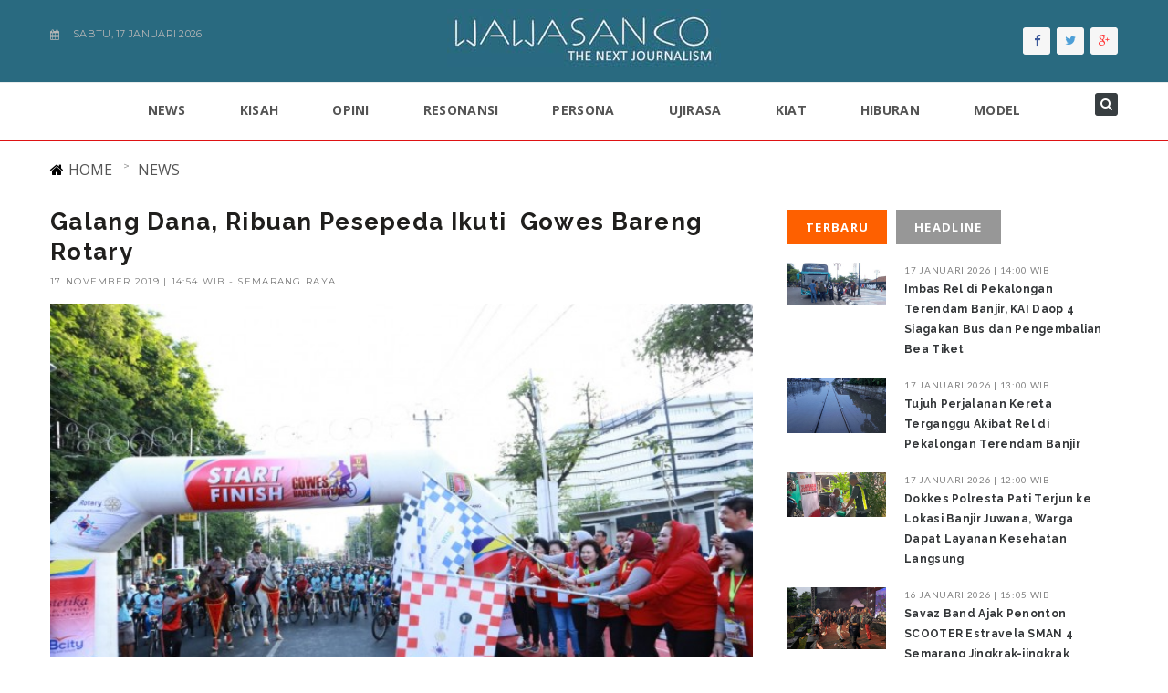

--- FILE ---
content_type: text/html; charset=UTF-8
request_url: https://wawasan.co/news/detail/10994/galang-dana-ribuan-pesepeda-ikuti-gowes-bareng-rotary
body_size: 8208
content:
<!DOCTYPE html>
<html lang="id">
<head>
<meta http-equiv="Content-Type" content="text/html; charset=utf-8" />
<meta name="viewport" content="width=device-width, initial-scale=1.0">
<title>Galang Dana, Ribuan Pesepeda Ikuti  Gowes Bareng Rotary</title>
<meta name="keywords" content="Galang Dana, Ribuan Pesepeda Ikuti  Gowes Bareng Rotary" />
<meta name="description" content="BALAIKOTA, WAWASAN.CO&nbsp;- Sebanyak 2000 pesepeda mengikuti ajang Gowes Bareng Rotary, yang digelar Rotary Club Semarang Kunthi bekerjasama dengan Pemkot&#8230;" />
	<meta property="fb:admins" content="100003100478568" />
	<meta property="fb:app_id" content="192255407985985" />
	<meta property="og:title" content="Galang Dana, Ribuan Pesepeda Ikuti  Gowes Bareng Rotary">
	<meta property="og:description" content="BALAIKOTA, WAWASAN.CO&nbsp;- Sebanyak 2000 pesepeda mengikuti ajang Gowes Bareng Rotary, yang digelar Rotary Club Semarang Kunthi bekerjasama dengan Pemkot&#8230;">
	<meta property="og:type" content="website">
	<meta property="og:url" content="https://wawasan.co/news/detail/10994/galang-dana-ribuan-pesepeda-ikuti-gowes-bareng-rotary">
		<meta property="og:image" content="https://wawasan.co/images/2019/11/18/Gowes_Bareng_Rotary.jpeg">
		
	<meta name="twitter:card" content="summary">
	<meta name="twitter:site" content="Wawasan.co">
	<meta name="twitter:title" content="Galang Dana, Ribuan Pesepeda Ikuti  Gowes Bareng Rotary">
	<meta name="twitter:description" content="UBALAIKOTA, WAWASAN.CO&nbsp;- Sebanyak 2000 pesepeda mengikuti ajang Gowes Bareng Rotary, yang digelar Rotary Club Semarang Kunthi bekerjasama dengan Pemkot&#8230;.">
	<meta name="twitter:creator" content="Wawasan.co">
		<meta name="twitter:image:src" content="https://wawasan.co/images/2019/11/18/Gowes_Bareng_Rotary.jpeg">
		<meta name="twitter:domain" content="wawasan.co">  
	<link rel="shortcut icon" href="https://wawasan.co/images/icon.png" type="image/x-icon">

<!-- Styles -->
<link rel="stylesheet" href="https://wawasan.co/other/theme/css/bootstrap.css" type="text/css" /><!-- Bootstrap -->
<link rel="stylesheet" href="https://wawasan.co/other/theme/css/font-awesome.min.css" type="text/css" /><!-- Font Awesome -->
<link rel="stylesheet" href="https://wawasan.co/other/theme/css/style.css" type="text/css" /><!-- Style -->	
<link rel="stylesheet" href="https://wawasan.co/other/theme/css/responsive.css" type="text/css" /><!-- Responsive -->
<link rel="stylesheet" href="https://wawasan.co/other/theme/css/perfect-scrollbar.css" /><!-- Scroll Bar -->	
<link rel="stylesheet" href="https://wawasan.co/other/theme/css/owl.carousel.css" type="text/css" /><!-- Owl Carousal -->	
<link rel="stylesheet" href="https://wawasan.co/other/theme/css/animate.css" type="text/css" /><!-- Animate -->	
<link rel="stylesheet" href="https://wawasan.co/other/theme/css/colors/color.css" type="text/css" /><!-- pink -->

    	<script type="application/ld+json">
        {
            "@context": "https://schema.org",
            "@type": "NewsArticle",
            "mainEntityOfPage": {
                "@type": "WebPage",
                "@id": "https://wawasan.co/news/detail/10994/galang-dana-ribuan-pesepeda-ikuti-gowes-bareng-rotary"
            },
            "headline": "Galang Dana, Ribuan Pesepeda Ikuti  Gowes Bareng Rotary",
            "description": "BALAIKOTA, WAWASAN.CO&nbsp;- Sebanyak 2000 pesepeda mengikuti ajang Gowes Bareng Rotary, yang digelar Rotary Club Semarang Kunthi bekerjasama dengan Pemkot&#8230;",
            "image": "https://wawasan.co/images/2019/11/18/Gowes_Bareng_Rotary.jpeg",  
            "author": {
                "@type": "Organization",
                "name": "wawasan.co"
            },  
            "publisher": {
                "@type": "Organization",
                "name": "wawasan.co",
            "logo": {
                "@type": "ImageObject",
                "url": "https://wawasan.co/images/logowws.jpg"
            }
        },
        "datePublished": "2019-11-17",
        "dateModified": "2019-11-17"
        }
        </script>
    	<script async src="https://pagead2.googlesyndication.com/pagead/js/adsbygoogle.js?client=ca-pub-1417301455825003" crossorigin="anonymous"></script>
</head>
<body itemscope="" onLoad="goforit()">
<div id="fb-root"></div>
<script async defer crossorigin="anonymous" src="https://connect.facebook.net/id_ID/sdk.js#xfbml=1&version=v11.0&appId=192255407985985&autoLogAppEvents=1" nonce="Sk0AjyMS"></script>
<div class="theme-layout">
	
	<header class="buddy-header">
		<div class="logo-content">
			<div class="container">
				<div class="row">
					<div class="col-md-4">
						<div class="current-time"><i class="fa fa-calendar"></i><span id="clock">						
							<script type='text/javascript'>
							<!--
								var months = ['Januari', 'Februari', 'Maret', 'April', 'Mei', 'Juni', 'Juli', 'Agustus', 'September', 'Oktober', 'November', 'Desember'];
								var myDays = ['Minggu', 'Senin', 'Selasa', 'Rabu', 'Kamis', 'Jum&#39;at', 'Sabtu'];
								var date = new Date();
								var day = date.getDate();
								var month = date.getMonth();
								var thisDay = date.getDay(),
								thisDay = myDays[thisDay];
								var yy = date.getYear();
								var year = (yy < 1000) ? yy + 1900 : yy;
								document.write(thisDay + ', ' + day + ' ' + months[month] + ' ' + year);
							//-->
							</script>
						</span></div>
					</div>
					<div class="col-md-4">
						<div class="logo centred">
							<a itemprop="url" href="https://wawasan.co/" title=""><img src="https://wawasan.co/images/logowws.jpg" alt="" /></a>
						</div>
					</div>
					<div class="col-md-4">
						<ul class="social-btns">
							<li><a itemprop="url" href="#" title=""><i class="fa fa-facebook"></i></a></li>
							<li><a itemprop="url" href="#" title=""><i class="fa fa-twitter"></i></a></li>
							<li><a itemprop="url" href="#" title=""><i class="fa fa-google-plus"></i></a></li>
						</ul>
					</div>
				</div>
			</div>
		</div>
		<div class="buddy-menu">
			<div class="container">
				<nav class="centred">	
					<ul>
															<li class="menu-item-has-children"><a itemprop="url" href="https://wawasan.co/news/news" title="">NEWS</a>
																		<div class="mega-menu5">
								<div class="menu-list1">
									<div class="row">
																														<div class="col-md-3">
											<div class="menu-links2">
										<ul>													<li><a itemprop="url" href="https://wawasan.co/news/indeks/news/bisnis" title="">Bisnis</a></li>
																																													<li><a itemprop="url" href="https://wawasan.co/news/indeks/news/seni-budaya" title="">Seni Budaya</a></li>
																																													<li><a itemprop="url" href="https://wawasan.co/news/indeks/news/ragam" title="">Ragam</a></li>
																																													<li><a itemprop="url" href="https://wawasan.co/news/indeks/news/kronik" title="">Kronik</a></li>
																																													<li><a itemprop="url" href="https://wawasan.co/news/indeks/news/hukum-kriminal" title="">Hukum &amp; Kriminal</a></li>
																																													<li><a itemprop="url" href="https://wawasan.co/news/indeks/news/olahraga" title="">Olahraga</a></li>
																																													<li><a itemprop="url" href="https://wawasan.co/news/indeks/news/politik" title="">Politik</a></li>
																																													<li><a itemprop="url" href="https://wawasan.co/news/indeks/news/lintas-jateng" title="">Lintas Jateng</a></li>
																																													<li><a itemprop="url" href="https://wawasan.co/news/indeks/news/nasional" title="">Nasional</a></li>
																								</ul>
											</div>
												</div>																														<div class="col-md-3">
											<div class="menu-links2">
										<ul>													<li><a itemprop="url" href="https://wawasan.co/news/indeks/news/edukatika" title="">Edukatika</a></li>
																																													<li><a itemprop="url" href="https://wawasan.co/news/indeks/news/semarang-raya" title="">Semarang Raya</a></li>
																																													<li><a itemprop="url" href="https://wawasan.co/news/indeks/news/otomotif" title="">Otomotif</a></li>
																								</ul>
											</div>
												</div>																			</div>
								</div>
							</div>
						
											</li>
										<li class="menu-item-has-children"><a itemprop="url" href="https://wawasan.co/news/kisah" title=""><i class="blue"></i>KISAH</a>
																	</li>
										<li class="menu-item-has-children"><a itemprop="url" href="https://wawasan.co/news/opini" title=""><i class="blue"></i>OPINI</a>
																	</li>
										<li class="menu-item-has-children"><a itemprop="url" href="https://wawasan.co/news/resonansi" title=""><i class="blue"></i>RESONANSI</a>
																	</li>
										<li class="menu-item-has-children"><a itemprop="url" href="https://wawasan.co/news/persona" title=""><i class="blue"></i>PERSONA</a>
																	</li>
										<li class="menu-item-has-children"><a itemprop="url" href="https://wawasan.co/news/ujirasa" title=""><i class="blue"></i>UJIRASA</a>
																	</li>
										<li class="menu-item-has-children"><a itemprop="url" href="https://wawasan.co/news/kiat" title=""><i class="blue"></i>KIAT</a>
																	</li>
										<li class="menu-item-has-children"><a itemprop="url" href="https://wawasan.co/news/hiburan" title=""><i class="blue"></i>HIBURAN</a>
																	</li>
										<li class="menu-item-has-children"><a itemprop="url" href="https://wawasan.co/news/model" title=""><i class="blue"></i>MODEL</a>
																	</li>
								
				</ul>
				</nav>
			   <form class="search-post" target="_self" action="https://wawasan.co/search">
			   <i class="fa fa-search"></i>
					<label>
						<input type="text" class="search_input hint" name="q" onFocus="if(this.value==' Pencarian...')this.value='';" onBlur="if(this.value=='')this.value=' Pencarian...';" value=" Pencarian..." id="input-s">
					</label>
					</form> 
				<!--<form class="search-post">
					<i class="fa fa-search"></i>
					<label>
						<input type="text" placeholder="Search Here" />
					</label>
				</form> -->
			</div>
		</div>
	</header>


	<div class="responsive-header">
		<div class="top-bar">
			<div class="responsive-btn">
				<a href="#" title="" itemprop="url"><i class="fa fa-bars"></i></a>
			</div><!-- Responsive Btn -->
			<ul class="social-btn">
				<li class="facebook"><a title="" href="#" itemprop="url"><i class="fa fa-facebook"></i></a></li>
				<li class="twitter"><a title="" href="#" itemprop="url"><i class="fa fa-twitter"></i></a></li>
				<li class="google"><a title="" href="#" itemprop="url"><i class="fa fa-google-plus"></i></a></li>
			</ul>
		</div><!-- Top Bar -->
		<div class="logo" style="background:#296a80;">
			<a href="https://wawasan.co/" title="" itemprop="url"><img src="https://wawasan.co/images/logowws.jpg" alt="" itemprop="image" /></a>
		</div>
		<!---
		<div class="add">
			<a href="#" title="" itemprop="url"><img style="width:100%" alt="" src="https://wawasan.co/images/728x90.gif" itemprop="image"></a>
		</div>
		--->
		<div class="responsive-menu">
			<div class="close-btn">
				<span>
					<i class="fa fa-times"></i>
					CLOSE
				</span>
			</div><!-- Close Btn -->
			<ul>
																				<li class="menu-item-has-children"><a itemprop="url" href="https://wawasan.co/news/news" title="">NEWS</a>					
					<ul>
													<li><a itemprop="url" href="https://wawasan.co/news/indeks/news/bisnis" title="">Bisnis</a></li>
													<li><a itemprop="url" href="https://wawasan.co/news/indeks/news/seni-budaya" title="">Seni Budaya</a></li>
													<li><a itemprop="url" href="https://wawasan.co/news/indeks/news/ragam" title="">Ragam</a></li>
													<li><a itemprop="url" href="https://wawasan.co/news/indeks/news/kronik" title="">Kronik</a></li>
													<li><a itemprop="url" href="https://wawasan.co/news/indeks/news/hukum-kriminal" title="">Hukum &amp; Kriminal</a></li>
													<li><a itemprop="url" href="https://wawasan.co/news/indeks/news/olahraga" title="">Olahraga</a></li>
													<li><a itemprop="url" href="https://wawasan.co/news/indeks/news/politik" title="">Politik</a></li>
													<li><a itemprop="url" href="https://wawasan.co/news/indeks/news/lintas-jateng" title="">Lintas Jateng</a></li>
													<li><a itemprop="url" href="https://wawasan.co/news/indeks/news/nasional" title="">Nasional</a></li>
													<li><a itemprop="url" href="https://wawasan.co/news/indeks/news/edukatika" title="">Edukatika</a></li>
													<li><a itemprop="url" href="https://wawasan.co/news/indeks/news/semarang-raya" title="">Semarang Raya</a></li>
													<li><a itemprop="url" href="https://wawasan.co/news/indeks/news/otomotif" title="">Otomotif</a></li>
												<li><a itemprop="url" href="https://wawasan.co/news/news" title="">Indeks</a></li>
					</ul><!-- drop-down -->
				</li>
																				<li><a itemprop="url" href="https://wawasan.co/news/kisah" title="">KISAH</a>
																				<li><a itemprop="url" href="https://wawasan.co/news/opini" title="">OPINI</a>
																				<li><a itemprop="url" href="https://wawasan.co/news/resonansi" title="">RESONANSI</a>
																				<li><a itemprop="url" href="https://wawasan.co/news/persona" title="">PERSONA</a>
																				<li><a itemprop="url" href="https://wawasan.co/news/ujirasa" title="">UJIRASA</a>
																				<li><a itemprop="url" href="https://wawasan.co/news/kiat" title="">KIAT</a>
																				<li><a itemprop="url" href="https://wawasan.co/news/hiburan" title="">HIBURAN</a>
																				<li><a itemprop="url" href="https://wawasan.co/news/model" title="">MODEL</a>
									
			</ul>
		</div><!-- Responsive Menu -->
	</div><!-- Responsive Header --><section class="block inner-head">
		<div class="container">
			<ul class="breadcrums">
				<li><a href="#" title="">HOME</a></li>
				<li><a href="#" title="">News</a></li>
			</ul>
		</div>
	</section>
	
	<section class="block no-padding">
		<div class="container">
			<div class="row">
				<div class="col-md-8 column">
					<div class="blog-single">
											<div class="post-single-info">
							<h1 itemprop="headline">Galang Dana, Ribuan Pesepeda Ikuti  Gowes Bareng Rotary</h1>
														<ul>
								<li><a title="" href="#" content="December-29-2014" itemprop="datePublished">17 November 2019 | 14:54 WIB</a>
																- <a title="" href="#" content="December-29-2014" itemprop="datePublished">Semarang Raya</a></li>
															</ul>
						</div>
						<div class="single-post-thumb">
														<img itemprop="image" src="https://wawasan.co/./images/2019/11/18/Gowes_Bareng_Rotary.jpeg" alt="" />
							<!---
							<div itemprop="aggregateRating" itemscope="" class="rating-post">
								<meta itemprop="ratingValue" content="6.30">
								<meta itemprop="ratingCount" content="15">
								<span>767</span>
							</div>
							--->
							<ul class="share-post">
								
								<!--<div class="addthis_inline_share_toolbox"></div>--->
								<li><span>Share</span></li>
								<li><a itemprop="url" href="https://www.facebook.com/sharer.php?u=https://wawasan.co/news/detail/10994/galang-dana-ribuan-pesepeda-ikuti-gowes-bareng-rotary&p=Galang Dana, Ribuan Pesepeda Ikuti  Gowes Bareng Rotary" target="_blank" title=""><i class="fa fa-facebook"></i></a></li>
								<li><a itemprop="url" href="https://plus.google.com/share?url=https://wawasan.co/news/detail/10994/galang-dana-ribuan-pesepeda-ikuti-gowes-bareng-rotary" target="_blank" title=""><i class="fa fa-google-plus"></i></a></li>
								<li><a itemprop="url" href="https://twitter.com/share?text=Galang Dana, Ribuan Pesepeda Ikuti  Gowes Bareng Rotary&url=https://wawasan.co/news/detail/10994/galang-dana-ribuan-pesepeda-ikuti-gowes-bareng-rotary" target="_blank" title=""><i class="fa fa-twitter"></i></a></li>
								<li><a itemprop="url" href="https://pinterest.com/pin/create/button/?url=https://wawasan.co/news/detail/10994/galang-dana-ribuan-pesepeda-ikuti-gowes-bareng-rotary&description=Galang Dana, Ribuan Pesepeda Ikuti  Gowes Bareng Rotary" target="_blank" title=""><i class="fa fa-pinterest"></i></a></li>
								<li><a itemprop="url" href="http://www.linkedin.com/shareArticle?mini=true&url=https://wawasan.co/news/detail/10994/galang-dana-ribuan-pesepeda-ikuti-gowes-bareng-rotary&title=Galang Dana, Ribuan Pesepeda Ikuti  Gowes Bareng Rotary&summary=Galang Dana, Ribuan Pesepeda Ikuti  Gowes Bareng Rotary&source=tebarkabar.id" target="_blank" title=""><i class="fa fa-linkedin"></i></a></li>
								
							</ul>														<br /><span style="font-size:12px;color:#717171;">MELEPAS : Wakil Walikota Hevearita Gunaryanti Rahayu didampingi pengurus Rotary Club Semarang Kunthi, melepas ribuan peserta Gowes Bareng Rotary, di Balaikota, Minggu (17/11). foto Arixc Ardana</span>	
													</div>
												<div class="blog-single-details">
                            <p>BALAIKOTA, WAWASAN.CO&nbsp;- Sebanyak 2000 pesepeda mengikuti ajang Gowes Bareng Rotary, yang digelar Rotary Club Semarang Kunthi bekerjasama dengan Pemkot semarang di Balaikota, Minggu (17/11).</p>

<p>Tidak hanya mengajak masyarakat berolahraga sepeda, ajang tersebut juga untuk menggalang dana bagi pembangunan taman bermain di wilayah Semarang dan sekitarnya.</p>

<p>&quot;Ajang ini sebagai bagian dari upaya Rotary Club Semarang Kunthi , untuk menggalang dana, yang nantinya akan digunakan untuk kegiatan sosial yang dilakukan. Terutama pembangunan taman bermain, di wilayah pinggiran. Kita akan mengisi kebutuhan tersebut,&quot; papar Presiden Rotary Club Semarang Kunthi Sulistyowati Hadi, disela kegiatan.</p>

<p>Diterangkan, selama ini pihaknya telah melakukan berbagai kegiatan di bidang kesehatan, pendidikan, ekonomi kewirausahaan hingga lingkungan.</p>

<p>&quot;Termasuk bekerjasama dengan mitra, kami memiliki mobil layanan untuk perpustakaan keliling bersama Dinas Perpustakaan dan Arsip Jateng, serta mobil klinik gigi, yang dikelola oleh RS Panti Wilasa Semarang,&quot; tambahnya.&nbsp;</p><p><div id="MIXADV_10966" class="MIXADVERT_NET"></div><script type="text/javascript" src="https://m1.mixadvert.com/show/load/?id=10966" async></script></p>

<p>Pihaknya juga mendampingi beberapa wilayah di Kota Semarang, untuk meningkatkan fasilitas kesehatan dan pendidikan. Termasuk dengan program jambanisasi, hingga kacamata gratis bagi siswa.</p>

<p>Sementara Ketua Panitia Sri Ellyani menambahkan, setelah penggalangan dana, pihaknya akan membuat tiga hingga empat taman bermain di beberapa titik, &nbsp;yang lokasinya nanti akan ditentukan lokasinya Pemkot Semarang.</p>

<p>&quot;Karena memang pemerintah kota yang punya datanya jadi kita tinggal menunggu arahan pemkot wilayah mana yang sekiranya pas untuk dibantu,&quot; bebernya lebih lanjut.</p>

<p>Tidak hanya itu, pihaknya juga menyampaikan terimakasih kepada Walikota Semarang Hendrar Prihadi dan Wakil Walikota Hevearita Gunaryanti Rahayu, yang secara pribadi dan kelembagaan mendukung kegiatan tersebut.</p>

<p>&quot;Termasuk woro-woro atau pengumuman yang disampaikan Pak Hendi, melalui akun media sosial beliau, tentang kegiatan Gowes Bareng Rotary, sehingga pesertanya membludak,&quot;pungkasnya, didampingi Sekretaris Panitia Hendrar Pangastiningdyah.&nbsp;</p>
														
														<p>Penulis : arr  <br />
							Editor&nbsp;&nbsp; : edt</p>
																												<div id="MIXADV_10967" class="MIXADVERT_NET"></div>
                    <script type="text/javascript" src="https://m1.mixadvert.com/show/load/?id=10967" async></script>
						</div>					
										
					</div><!-- Single Post -->
					
					<div class="fb-comments" data-href="https://wawasan.co/news/detail/10994/galang-dana-ribuan-pesepeda-ikuti-gowes-bareng-rotary" data-width="100%" data-numposts="5"></div>
					
				</div>
					
				<aside class="col-md-4 column">
				<!---<p><img alt="" src="https://wawasan.co/images/banner1.jpg" itemprop="image" /></p>
					<p><img alt="" src="https://wawasan.co/images/banner2.jpg" itemprop="image" /></p>--->
					<div class="widget">
						<div class="tabs-widget">
							<ul class="nav nav-tab">
								<li class="active"><a href="#recent" data-toggle="tab">Terbaru</a></li>
								<li><a href="#popular" data-toggle="tab">Headline</a></li>
							</ul>
							<div class="tab-content">
							    <div class="tab-pane fade in active" id="recent">
																									    	<div itemscope="" class="post-style1">
										<div class="post-thumb1">
																																		<img alt="" src="https://wawasan.co/./images/2026/01/17/thumb_KAI_BUS_EDIT.jpg" itemprop="image" />
																							
											<a href="https://wawasan.co/news/detail/23071/imbas-rel-di-pekalongan-terendam-banjir-kai-daop-4-siagakan-bus-dan-pengembalian-bea-tiket" title="" itemprop="url" class="img-link"></a>
										</div>
										<div class="date" style="margin-top:0px;">
											<ul>
												<li><a title="" href="#" content="December-29-2014" itemprop="datePublished">17 Januari 2026 | 14:00 WIB </a></li>
											</ul>
										</div>
										<h3 itemprop="headline"><a title="" href="https://wawasan.co/news/detail/23071/imbas-rel-di-pekalongan-terendam-banjir-kai-daop-4-siagakan-bus-dan-pengembalian-bea-tiket" itemprop="url">Imbas Rel di Pekalongan Terendam Banjir, KAI Daop 4 Siagakan Bus dan Pengembalian Bea Tiket</a></h3>
									</div><!-- Post Style 1 -->
																    	<div itemscope="" class="post-style1">
										<div class="post-thumb1">
																																		<img alt="" src="https://wawasan.co/./images/2026/01/17/thumb_BANJIR_KA_PKLGN.jpeg" itemprop="image" />
																							
											<a href="https://wawasan.co/news/detail/23070/tujuh-perjalanan-kereta-terganggu-akibat-rel-di-pekalongan-terendam-banjir" title="" itemprop="url" class="img-link"></a>
										</div>
										<div class="date" style="margin-top:0px;">
											<ul>
												<li><a title="" href="#" content="December-29-2014" itemprop="datePublished">17 Januari 2026 | 13:00 WIB </a></li>
											</ul>
										</div>
										<h3 itemprop="headline"><a title="" href="https://wawasan.co/news/detail/23070/tujuh-perjalanan-kereta-terganggu-akibat-rel-di-pekalongan-terendam-banjir" itemprop="url">Tujuh Perjalanan Kereta Terganggu Akibat Rel di Pekalongan Terendam Banjir</a></h3>
									</div><!-- Post Style 1 -->
																    	<div itemscope="" class="post-style1">
										<div class="post-thumb1">
																																		<img alt="" src="https://wawasan.co/./images/2026/01/17/thumb_DOKKES_POLDA_EDIT.jpg" itemprop="image" />
																							
											<a href="https://wawasan.co/news/detail/23069/dokkes-polresta-pati-terjun-ke-lokasi-banjir-juwana-warga-dapat-layanan-kesehatan-langsung" title="" itemprop="url" class="img-link"></a>
										</div>
										<div class="date" style="margin-top:0px;">
											<ul>
												<li><a title="" href="#" content="December-29-2014" itemprop="datePublished">17 Januari 2026 | 12:00 WIB </a></li>
											</ul>
										</div>
										<h3 itemprop="headline"><a title="" href="https://wawasan.co/news/detail/23069/dokkes-polresta-pati-terjun-ke-lokasi-banjir-juwana-warga-dapat-layanan-kesehatan-langsung" itemprop="url">Dokkes Polresta Pati Terjun ke Lokasi Banjir Juwana, Warga Dapat Layanan Kesehatan Langsung</a></h3>
									</div><!-- Post Style 1 -->
																    	<div itemscope="" class="post-style1">
										<div class="post-thumb1">
																																		<img alt="" src="https://wawasan.co/./images/2026/01/16/thumb_WhatsApp_Image_2026-01-161.jpeg" itemprop="image" />
																							
											<a href="https://wawasan.co/news/detail/23068/savaz-band-ajak-penonton-scooter-estravela-sman-4-semarang-jingkrak-jingkrak" title="" itemprop="url" class="img-link"></a>
										</div>
										<div class="date" style="margin-top:0px;">
											<ul>
												<li><a title="" href="#" content="December-29-2014" itemprop="datePublished">16 Januari 2026 | 16:05 WIB </a></li>
											</ul>
										</div>
										<h3 itemprop="headline"><a title="" href="https://wawasan.co/news/detail/23068/savaz-band-ajak-penonton-scooter-estravela-sman-4-semarang-jingkrak-jingkrak" itemprop="url">Savaz Band Ajak Penonton SCOOTER Estravela SMAN 4 Semarang Jingkrak-jingkrak</a></h3>
									</div><!-- Post Style 1 -->
																    	<div itemscope="" class="post-style1">
										<div class="post-thumb1">
																																		<img alt="" src="https://wawasan.co/./images/2026/01/16/thumb_IMG-20260116-WA0017.jpg" itemprop="image" />
																							
											<a href="https://wawasan.co/news/detail/23067/relawan-usm-turut-evakuasi-warga-terdampak-banjir-di-kudus" title="" itemprop="url" class="img-link"></a>
										</div>
										<div class="date" style="margin-top:0px;">
											<ul>
												<li><a title="" href="#" content="December-29-2014" itemprop="datePublished">16 Januari 2026 | 11:30 WIB </a></li>
											</ul>
										</div>
										<h3 itemprop="headline"><a title="" href="https://wawasan.co/news/detail/23067/relawan-usm-turut-evakuasi-warga-terdampak-banjir-di-kudus" itemprop="url">Relawan USM Turut Evakuasi Warga Terdampak Banjir di Kudus</a></h3>
									</div><!-- Post Style 1 -->
																		
									
							    </div>
								
								<div class="tab-pane fade" id="popular">
							    																	    	<div itemscope="" class="post-style1">
										<div class="post-thumb1">
																																		<img alt="" src="https://wawasan.co/./images/2025/12/04/thumb_INSPEKSI_D4_EDIT.jpg" itemprop="image" />
												
											<a href="https://wawasan.co/news/detail/22966/hasil-rampcheck-kai-pastikan-siap-memberikan-pelayanan-dan-fasilitas-optimal-di-masa-nataru" title="" itemprop="url" class="img-link"></a>
										</div>
										<div class="date" style="margin-top:0px;">
											<ul>
												<li><a title="" href="#" content="December-29-2014" itemprop="datePublished">04 Desember 2025 | 18:30 WIB </a></li>
											</ul>
										</div>
										<h3 itemprop="headline"><a title="" href="https://wawasan.co/news/detail/22966/hasil-rampcheck-kai-pastikan-siap-memberikan-pelayanan-dan-fasilitas-optimal-di-masa-nataru" itemprop="url">Hasil Rampcheck, KAI pastikan Siap Memberikan Pelayanan dan Fasilitas Optimal di Masa Nataru</a></h3>
									</div><!-- Post Style 1 -->
																    	<div itemscope="" class="post-style1">
										<div class="post-thumb1">
																																		<img alt="" src="https://wawasan.co/./images/2025/12/04/thumb_POLDA_RADIO_EDIT.jpg" itemprop="image" />
												
											<a href="https://wawasan.co/news/detail/22964/polda-jateng-ajak-masyarakat-bijak-bermedsos-dan-cegah-radikalisme-di-ruang-siber" title="" itemprop="url" class="img-link"></a>
										</div>
										<div class="date" style="margin-top:0px;">
											<ul>
												<li><a title="" href="#" content="December-29-2014" itemprop="datePublished">04 Desember 2025 | 16:30 WIB </a></li>
											</ul>
										</div>
										<h3 itemprop="headline"><a title="" href="https://wawasan.co/news/detail/22964/polda-jateng-ajak-masyarakat-bijak-bermedsos-dan-cegah-radikalisme-di-ruang-siber" itemprop="url">Polda Jateng Ajak Masyarakat Bijak Bermedsos dan Cegah Radikalisme di Ruang Siber</a></h3>
									</div><!-- Post Style 1 -->
																    	<div itemscope="" class="post-style1">
										<div class="post-thumb1">
																																		<img alt="" src="https://wawasan.co/./images/2025/12/03/thumb_MOTIS_D5_EDIT.jpg" itemprop="image" />
												
											<a href="https://wawasan.co/news/detail/22962/tersedia-fasilitas-motis-di-stasiun-purwokerto-kebumen-dan-kutoarjo" title="" itemprop="url" class="img-link"></a>
										</div>
										<div class="date" style="margin-top:0px;">
											<ul>
												<li><a title="" href="#" content="December-29-2014" itemprop="datePublished">03 Desember 2025 | 16:00 WIB </a></li>
											</ul>
										</div>
										<h3 itemprop="headline"><a title="" href="https://wawasan.co/news/detail/22962/tersedia-fasilitas-motis-di-stasiun-purwokerto-kebumen-dan-kutoarjo" itemprop="url">Tersedia Fasilitas Motis di Stasiun Purwokerto, Kebumen, dan Kutoarjo</a></h3>
									</div><!-- Post Style 1 -->
																    	<div itemscope="" class="post-style1">
										<div class="post-thumb1">
																																		<img alt="" src="https://wawasan.co/./images/2025/11/25/thumb_CAPAIAN_KANIM_SMG.jpeg" itemprop="image" />
												
											<a href="https://wawasan.co/news/detail/22943/ditjen-imigrasi-jateng-catat-kinerja-optimal-sepanjang-januari-november-2025" title="" itemprop="url" class="img-link"></a>
										</div>
										<div class="date" style="margin-top:0px;">
											<ul>
												<li><a title="" href="#" content="December-29-2014" itemprop="datePublished">25 November 2025 | 19:30 WIB </a></li>
											</ul>
										</div>
										<h3 itemprop="headline"><a title="" href="https://wawasan.co/news/detail/22943/ditjen-imigrasi-jateng-catat-kinerja-optimal-sepanjang-januari-november-2025" itemprop="url">Ditjen Imigrasi Jateng Catat Kinerja Optimal Sepanjang Januari-November 2025</a></h3>
									</div><!-- Post Style 1 -->
																    	<div itemscope="" class="post-style1">
										<div class="post-thumb1">
																																		<img alt="" src="https://wawasan.co/./images/2025/11/23/thumb_HAR_BBPJT_EDIT.jpg" itemprop="image" />
												
											<a href="https://wawasan.co/news/detail/22940/bbpjt-ajak-lembaga-utamakan-bahasa-negara" title="" itemprop="url" class="img-link"></a>
										</div>
										<div class="date" style="margin-top:0px;">
											<ul>
												<li><a title="" href="#" content="December-29-2014" itemprop="datePublished">23 November 2025 | 13:01 WIB </a></li>
											</ul>
										</div>
										<h3 itemprop="headline"><a title="" href="https://wawasan.co/news/detail/22940/bbpjt-ajak-lembaga-utamakan-bahasa-negara" itemprop="url">BBPJT Ajak Lembaga Utamakan Bahasa Negara</a></h3>
									</div><!-- Post Style 1 -->
																		
								</div>
								
							</div>
						</div><!-- tabs Widget -->	
					</div>
					
					<div class="widget">
						<h3 class="heading4">Populer</h3>
						<ul class="readable-post">
																					<li>
								<div class="post-style9" itemscope="">
									<i>1.</i><a itemprop="url" href="https://wawasan.co/news/detail/23036/alumni-sma-kolese-de-britto-sukses-gelar-manuk-pulang-kandang-2025-lintas-angkatan-berkumpul" title="">Alumni SMA Kolese De Britto Sukses Gelar “Manuk Pulang Kandang 2025”, Lintas Angkatan Berkumpul </a>
								</div><!-- Post Style 9 -->
							</li>
														<li>
								<div class="post-style9" itemscope="">
									<i>2.</i><a itemprop="url" href="https://wawasan.co/news/detail/23027/bisa-di-akses-3-kota-besar-wahid-bandungan-hotel-resort-bakal-jadi-the-biggest-hotel-resort-in-central-java" title="">Bisa di Akses 3 Kota Besar, Wahid Bandungan Hotel &amp; Resort Bakal Jadi “The Biggest Hotel &amp; Resort in Central Java” </a>
								</div><!-- Post Style 9 -->
							</li>
														<li>
								<div class="post-style9" itemscope="">
									<i>3.</i><a itemprop="url" href="https://wawasan.co/news/detail/23033/fave-hotel-simpang-lima-hadirkan-promo-wedding-special-di-grand-wedding-expo-emerald-2026" title="">fave Hotel Simpang Lima Hadirkan promo Wedding Special di Grand Wedding Expo Emerald 2026 </a>
								</div><!-- Post Style 9 -->
							</li>
														<li>
								<div class="post-style9" itemscope="">
									<i>4.</i><a itemprop="url" href="https://wawasan.co/news/detail/23032/hotel-pertama-di-semarang-gelar-dua-pesta-tahun-baru-aloha-night-2026-dan-black-gold-party-di-quest-prime-pemuda" title="">Hotel Pertama di Semarang Gelar Dua Pesta Tahun Baru: Aloha Night 2026 dan Black Gold Party di Quest Prime Pemuda </a>
								</div><!-- Post Style 9 -->
							</li>
														<li>
								<div class="post-style9" itemscope="">
									<i>5.</i><a itemprop="url" href="https://wawasan.co/news/detail/23013/pabrik-garmen-buka-kembali-wakapolri-bagi-sembako-untuk-buruh-di-pemalang" title="">Pabrik Garmen Buka Kembali, Wakapolri Bagi Sembako Untuk Buruh di Pemalang </a>
								</div><!-- Post Style 9 -->
							</li>
														
						</ul><!-- Readable Post -->
					</div>
					
</div>

					
					
				</aside>
			</div>
		</div>
	</section>
<footer>
		<div class="bottom-line">
			<div class="container">
				<span>
					&copy;2018 Wawasan.Co member of Kuasa Kata Media
				</span>	
				<ul class="footer-menu">
															<li><a itemprop="url" href="https://wawasan.co/home/perusahaan/tentang-kami" title="">Tentang Kami</a></li>
										<li><a itemprop="url" href="https://wawasan.co/home/perusahaan/kebijakan" title="">Kebijakan</a></li>
										<li><a itemprop="url" href="https://wawasan.co/home/perusahaan/pedoman-media-siber" title="">Pedoman Media Siber</a></li>
									</ul>			
			</div>
		</div>
	</footer>

</div>
<!-- Script -->
<script type="text/javascript" src="https://wawasan.co/other/theme/js/modernizr.js"></script>
<script src="https://wawasan.co/other/theme/js/jquery-2.1.4.js"></script>
<script type="text/javascript" src="https://wawasan.co/other/theme/js/bootstrap.min.js"></script>
<script type="text/javascript"  src="https://wawasan.co/other/theme/js/slick.min.js"></script>
<script type="text/javascript" src="https://wawasan.co/other/theme/js/owl.carousel.min.js"></script>
<script type="text/javascript" src="https://wawasan.co/other/theme/js/scrolltopcontrol.js"></script>
<script type="text/javascript" src="https://wawasan.co/other/theme/js/perfect-scrollbar.js"></script>
<script type="text/javascript" src="https://wawasan.co/other/theme/js/perfect-scrollbar.jquery.js"></script>
<script type="text/javascript" src="//s7.addthis.com/js/300/addthis_widget.js#pubid=ra-5b5fc91b3bfb8a40"></script>
<script src="https://wawasan.co/other/theme/js/script.js"></script>
<script>
$( document ).ready(function() {

	'use strict';

	$("#related-post").owlCarousel({
	autoplay:false,
	autoplayTimeout:3000,
	smartSpeed:2000,
	loop:true,
	dots:false,
	nav:true,
	margin:30,
	items:4,
	singleItem:true,
	responsiveClass:true,
    responsive:{
        0:{
            items:2,
            nav:true
        },
        600:{
            items:4,
            nav:false
        },
        900:{
            items:4,
            nav:true,
            loop:false
        }
    }
	});

	$("#carousal-widget").owlCarousel({
	autoplay:true,
	autoplayTimeout:3000,
	smartSpeed:2000,
	loop:false,
	dots:true,
	nav:false,
	margin:0,
	items:2,
	singleItem:true
	});	

});
</script>

<script>
$(document).ready(function() {
	'use strict';
	$('.slider-for').slick({
	  slidesToShow: 1,
	  slidesToScroll: 1,
	  arrows: false,
	  slide: 'li',
	  fade: false,
	  asNavFor: '.slider-nav'
	});
	$('.slider-nav').slick({
	  slidesToShow: 3,
	  slidesToScroll: 1,
	  asNavFor: '.slider-for',
	  dots: false,
	  arrows: false,
	  slide: 'li',
	  vertical: true,
	  centerMode: true,
	  focusOnSelect: true,
	  responsive: [
	    {
	      breakpoint: 1200,
	      settings: {
	        slidesToShow: 5,
	        slidesToScroll: 1,
	        infinite: true,
	        vertical: false,
	        centerMode: true,
	        dots: true
	      }
	    },
	    {
	      breakpoint: 600,
	      settings: {
	        slidesToShow: 1,
	        slidesToScroll: 1
	      }
	    },
	    {
	      breakpoint: 480,
	      settings: {
	        slidesToShow: 3,
	        vertical: false,
	        slidesToScroll: 1
	      }
	    }
	    // You can unslick at a given breakpoint now by adding:
	    // settings: "unslick"
	    // instead of a settings object
	  ]
	});

	$("#carousal").owlCarousel({
	autoplay:true,
	autoplayTimeout:3000,
	smartSpeed:2000,
	loop:true,
	dots:false,
	nav:true,
	margin:30,
	items:2,
	singleItem:true,
	responsiveClass:true,
    responsive:{
        0:{
            items:1,
            nav:true
        },
        600:{
            items:2,
            nav:false
        },
        900:{
            items:2,
            nav:true,
            loop:false
        }
    }
	});

	$("#carousal-team").owlCarousel({
	autoplay:true,
	autoplayTimeout:3000,
	smartSpeed:2000,
	loop:true,
	dots:false,
	nav:false,
	margin:10,
	items:3,
	singleItem:true
	});

	$("#carousal3").owlCarousel({
	autoplay:true,
	autoplayTimeout:3000,
	smartSpeed:2000,
	loop:true,
	dots:false,
	nav:true,
	margin:0,
	items:1,
	singleItem:true
	});

	$("#carousal-widget").owlCarousel({
	autoplay:true,
	autoplayTimeout:3000,
	smartSpeed:2000,
	loop:false,
	dots:true,
	nav:false,
	margin:0,
	items:1,
	singleItem:true
	});	

	$("#carousal-footer-widget").owlCarousel({
	autoplay:true,
	autoplayTimeout:3000,
	smartSpeed:2000,
	loop:false,
	dots:true,
	nav:false,
	margin:0,
	items:1,
	singleItem:true
	});	

	$(".big-post-carousel").owlCarousel({
	autoplay:true,
	autoplayTimeout:3000,
	smartSpeed:2000,
	loop:false,
	dots:true,
	nav:false,
	margin:0,
	items:1,
	singleItem:true
	});

	$("#carousal-posts").owlCarousel({
	autoplay:true,
	autoplayTimeout:3000,
	smartSpeed:2000,
	loop:true,
	dots:false,
	nav:true,
	margin:4,
	items:3,
	singleItem:true,
	responsiveClass:true,
    responsive:{
        0:{
            items:1,
            nav:true
        },
        600:{
            items:2,
            nav:false
        },
        900:{
            items:2,
            nav:true,
            loop:false
        },
        1280:{
            items:3,
            nav:true,
            loop:false
        }

    }
	});	

	$(function(){

	    /* initiciate jPages */
	    $("div.holder").jPages({
	      containerID : "itemContainer",
	      animation   : "fadeInUp",
	      perPage : 4
	    });

	    /* on select change */
	    $("select").change(function(){
	      /* get new css animation */
	      var newAnimation = $(this).val();

	      /* destroy jPages and initiate plugin again */
	      $("div.holder").jPages("destroy").jPages({
	       containerID   : "itemContainer",
	       animation     : newAnimation
	     });
	    });

	});	
	
});
</script>

<script>
  (function(i,s,o,g,r,a,m){i['GoogleAnalyticsObject']=r;i[r]=i[r]||function(){
  (i[r].q=i[r].q||[]).push(arguments)},i[r].l=1*new Date();a=s.createElement(o),
  m=s.getElementsByTagName(o)[0];a.async=1;a.src=g;m.parentNode.insertBefore(a,m)
  })(window,document,'script','https://www.google-analytics.com/analytics.js','ga');

  ga('create', 'UA-94001926-1', 'auto');
  ga('send', 'pageview');

</script>
<script defer src="https://static.cloudflareinsights.com/beacon.min.js/vcd15cbe7772f49c399c6a5babf22c1241717689176015" integrity="sha512-ZpsOmlRQV6y907TI0dKBHq9Md29nnaEIPlkf84rnaERnq6zvWvPUqr2ft8M1aS28oN72PdrCzSjY4U6VaAw1EQ==" data-cf-beacon='{"version":"2024.11.0","token":"27d4f5d0ed46493a93a782ab55706a43","r":1,"server_timing":{"name":{"cfCacheStatus":true,"cfEdge":true,"cfExtPri":true,"cfL4":true,"cfOrigin":true,"cfSpeedBrain":true},"location_startswith":null}}' crossorigin="anonymous"></script>
</body>
</html>

--- FILE ---
content_type: text/html; charset=utf-8
request_url: https://www.google.com/recaptcha/api2/aframe
body_size: 267
content:
<!DOCTYPE HTML><html><head><meta http-equiv="content-type" content="text/html; charset=UTF-8"></head><body><script nonce="6y5OmeiK_2Jq2IVj8GyX1g">/** Anti-fraud and anti-abuse applications only. See google.com/recaptcha */ try{var clients={'sodar':'https://pagead2.googlesyndication.com/pagead/sodar?'};window.addEventListener("message",function(a){try{if(a.source===window.parent){var b=JSON.parse(a.data);var c=clients[b['id']];if(c){var d=document.createElement('img');d.src=c+b['params']+'&rc='+(localStorage.getItem("rc::a")?sessionStorage.getItem("rc::b"):"");window.document.body.appendChild(d);sessionStorage.setItem("rc::e",parseInt(sessionStorage.getItem("rc::e")||0)+1);localStorage.setItem("rc::h",'1768670148651');}}}catch(b){}});window.parent.postMessage("_grecaptcha_ready", "*");}catch(b){}</script></body></html>

--- FILE ---
content_type: text/css
request_url: https://wawasan.co/other/theme/css/style.css
body_size: 22485
content:
/*** ======= // TABLE OF CONTENT // ============================
1. General Styling
2. Boxed Layout
3. Header
4. Header 2
5. Arrows 
6. Slider 
7. Slider
8. Post Style 1
9. Post Style 2
10. Post Style 3
11. Post Style 4
12. Post Style 5
13. Post Style 6
14. Post Style 7
15. Post Style 8
16. Post Style 9
17. Post Style 10
18. Post Style 11
19. Post Style 12
20. Post Style 13
21. Post Style 14
22. Post Style 15
23. Post Style 16
24. Post Style 17
25. Post Author Box
26. Date 3
27. Ticker 
28. Isotop
29. Latest Reviews
30. Author Carousal
31. Latest Video Sec
32. Readable Post
33. Heading 
34. Heading 2
35. Heading 3
36. Heading 4
37. Heading 5
38. Heading 6
39. Heading 7
40. Heading 8
41. Heading 9
42. Heading 10
43. Heading 11
44. Post Tabs
45. Carousal Post
46. JPAGES 
47. Widgets 
48. Post Category
49. Category Count
50. Footer 
51. Rating  
52. About Widget
53. bottom line
54. About Author
55. Sidebar 
56. Post Styles Hover
57. Gallery Box
58. Gallery 2
59. Blog Single
60. Your Post Action
61. Comment Sec
62. Comment form
63. Pagination 
64. Conatct 
65. Comment form
66. Contact Information
67. Expertise  
68. Award History
69. Scroll Css
70. Responsive Header
71. New Sec Style
72. Changes 
73. New Sec Style
74. Drop Down Style
75. Light Drop Down
76. New Mega Menu Style
77. Stickey Header
===================================================== ***/

/* Google Fonts */
@import url(https://fonts.googleapis.com/css?family=Open+Sans:400,300,600,700,800);/* Open Sans */
@import url(https://fonts.googleapis.com/css?family=Raleway:400,200,100,300,500,600,700,800,900);/* Raleway */
@import url(https://fonts.googleapis.com/css?family=Lato:400,300,700,900);/* Lato */
@import url(https://fonts.googleapis.com/css?family=Montserrat:400,700);/* Montserrat */

body {
    /*background: none repeat scroll 0 0 #ffffff;*/
	background: #ffffff;
    margin: 0;
    overflow-x: hidden;
    padding: 0;
    float: left;
    width: 100%;
	font-size:16px;
}
p{
	font-family:Open Sans;
	font-size:16px;
	color:#717171;
	float:left;
	width:100%;
	line-height:26px;
	letter-spacing: 0.5px;
	margin:0;
}
.low-space {
    margin: -4px -2px 0;
}
.low-space > div {
    margin-top: 4px;
    padding: 0 2px;
}

/* General Setting */
.row.merge {
    margin: 0;
}
.row.merge > div {
    padding: 0;
}
.block {
	background-color:#ffffff;
    float: left;
    padding: 20px 0;
    position: relative;
    width: 100%;
}
.top-margin {
    float: left;
    margin-top: -28px;
    width: 100%;
}
.margin20 {
    margin-top: -20px;
}
.block.gray {
    background: none repeat scroll 0 0 #F8F8F8;
}
.block.no-padding {
    padding: 0;
}
.block.remove-top {
    padding-top: 0;
}
.block.remove-bottom {
    padding-bottom: 0;
}
.layer:before {
    content: "";
    height: 100%;
    left: 0;
    position: absolute;
    top: 0;
    width: 100%;
    z-index: 1;
	background:#1c1c1c;
	opacity:0.95;
}
.fixed-img {
    background-attachment: fixed !important;
    height: 100%;
    left: 0;
    position: absolute;
    top: 0;
    width: 100%;
    z-index: 0;
}
.remove-top {
    padding-top: 0;
}
.remove-bottom {
    padding-top: 0;
}
.block .container {
    padding: 0;
    position: relative;
    z-index: 9;
}
a{
	text-decoration:none;
}
/* Boxed Layout */
.theme-layout.boxed {
    background: none repeat scroll 0 0 #fafafa;
    
	-webkit-box-shadow: 0 0 10px #000000;
    -moz-box-shadow: 0 0 10px #000000;
    -ms-box-shadow: 0 0 10px #000000;
    -o-box-shadow: 0 0 10px #000000;
    box-shadow: 0 0 10px #000000;

    display: block;
    margin: 0 auto;
    overflow: hidden;
    position: relative;
    width: 1230px;
    z-index: 0;
}
.theme-layout {
    display: inline-block;
    width: 100%;
	background: none repeat scroll 0 0 #ffffff;
}
.container{
	position:relative;
	z-index:99;
}

/* Header */
header {
    float: left;
    position: relative;

    -webkit-transition: all .4s ease 0s;
    -moz-transition: all .4s ease 0s;
    -ms-transition: all .4s ease 0s;
    -o-transition: all .4s ease 0s;
    transition: all .4s ease 0s;

    width: 100%;
    z-index: 99999;
}
header .container {
    padding: 0;
}
.top-bar {
    background: #2a2f32 none repeat scroll 0 0;
    float: left;
    width: 100%;
}
.quick-link {
    float: left;
    list-style: outside none none;
    margin: 28px 0;
    padding: 0;
    width: auto;
}
.quick-link > li > a {
    color: #d9dbdc;
    float: left;
    font-family: lato;
    font-size: 11px;
    letter-spacing: 0.3px;

    -webkit-transition:all 0.4s ease 0s;
    -moz-transition:all 0.4s ease 0s;
    -ms-transition:all 0.4s ease 0s;
    -o-transition:all 0.4s ease 0s;
    transition:all 0.4s ease 0s;
}
.quick-link > li {
    float: left;
    list-style: outside none none;
    margin-right: 40px;
}
.quick-link > li:last-child {margin: 0;}
.social-btn {
    float: right;
    list-style: outside none none;
    padding: 0;
    margin: 20px 0;
}
.social-btn > li {
    float: left;
    margin-left: 7px;
}
.social-btn > li > a:hover i{color: #fff !important;}
.social-btn > li > a i{
    -webkit-transition:all 0.4s ease 0s;
    -moz-transition:all 0.4s ease 0s;
    -ms-transition:all 0.4s ease 0s;
    -o-transition:all 0.4s ease 0s;
    transition:all 0.4s ease 0s;
}
.social-btn > li > a {
    background: #33383c none repeat scroll 0 0;
    
    -webkit-border-radius: 3px;
    -moz-border-radius: 3px;
    -ms-border-radius: 3px;
    -o-border-radius: 3px;
    border-radius: 3px;

    float: left;
    font-size: 13px;
    height: 29px;
    line-height: 28px;
    text-align: center;
    width: 29px;

    -webkit-transition:all 0.4s ease 0s;
    -moz-transition:all 0.4s ease 0s;
    -ms-transition:all 0.4s ease 0s;
    -o-transition:all 0.4s ease 0s;
    transition:all 0.4s ease 0s;
}
.post-header-bar {
    float: left;
    padding: 40px 0;
    width: 100%;
    position: relative;
}
.logo-bar {
    float: left;
    width: 100%;
}
.logo {
    float: left;
    margin: 65px 0;
}
.logo > a {float: left;}
.buddy-header.dark .logo-content {
    background: #252525 none repeat scroll 0 0;
}
.ad {float: right;}
header .ad {
    margin: 10px 0;

    -webkit-transition: all .4s ease 0s;
    -moz-transition: all .4s ease 0s;
    -ms-transition: all .4s ease 0s;
    -o-transition: all .4s ease 0s;
    transition: all .4s ease 0s;
}
.menu-sec {
    background: #2a2f32 none repeat scroll 0 0;
    float: left;
    position: relative;
    width: 100%;
    z-index: 2;
}
.menu {
    float: left;
}
.menu > ul {
    list-style: outside none none;
    margin: 0;
    padding: 0;
}
.menu > ul > li {
    float: left;
}
.menu > ul > li > a {
    border-right: 1px solid #42484c;
    color: #efefef;
    float: left;
    font-family: Montserrat;
    font-size: 13px;
    line-height: 12px;
    padding: 26px 30px;
    position: relative;
    overflow: hidden;
}
.menu > ul > li:hover > a::after {
    left: 0;
    
    -webkit-transition: all 0.4s ease 0.3s;
    -moz-transition: all 0.4s ease 0.3s;
    -ms-transition: all 0.4s ease 0.3s;
    -o-transition: all 0.4s ease 0.3s;
    transition: all 0.4s ease 0.3s;

    width: 100%;
}
.menu > ul > li > a::after {
    content: "";
    height: 100%;
    left: 50%;
    position: absolute;
    top: 0;
    
    -webkit-transition: all 0.4s ease 0.3s;
    -moz-transition: all 0.4s ease 0.3s;
    -ms-transition: all 0.4s ease 0.3s;
    -o-transition: all 0.4s ease 0.3s;
    transition: all 0.4s ease 0.3s;

    width: 0;
    z-index: -1;
}
.menu > ul > li:hover > a::before {
    top: 0;
}
.menu > ul > li > a::before {
    content: "";
    height: 100%;
    left: 50%;
    margin-left: -1px;
    position: absolute;
    top: -100%;
    
    -webkit-transition: all 0.4s ease 0s;
    -moz-transition: all 0.4s ease 0s;
    -ms-transition: all 0.4s ease 0s;
    -o-transition: all 0.4s ease 0s;
    transition: all 0.4s ease 0s;

    width: 2px;
    z-index: -1;
}
.menu > ul > li:first-child > a {
    font-size: 20px;
    padding: 22px 30px;
}
.menu > ul > li:last-child > a {
    border: medium none;
}
.search-post {
    float: right;
    position: relative;
}
.search-post > i {
    background: #383e41 none repeat scroll 0 0;
    
    -webkit-border-radius: 3px;
    -moz-border-radius: 3px;
    -ms-border-radius: 3px;
    -o-border-radius: 3px;
    border-radius: 3px;

    color: #ffffff;
    cursor: pointer;
    float: right;
    font-size: 14px;
    height: 25px;
    line-height: 25px;
    margin: 10px 0;
    text-align: center;
    width: 25px;

    -webkit-transition:all 0.4s ease 0s;
    -moz-transition:all 0.4s ease 0s;
    -ms-transition:all 0.4s ease 0s;
    -o-transition:all 0.4s ease 0s;
    transition:all 0.4s ease 0s;
}
.search-post > label input {
    background: #eeeeee none repeat scroll 0 0;
    border: medium none;
    
    -webkit-border-radius: 3px;
    -moz-border-radius: 3px;
    -ms-border-radius: 3px;
    -o-border-radius: 3px;
    border-radius: 3px;

    float: left;
    font-family: Lato;
    font-size: 11px;
    height: 50px;
    letter-spacing: 0.3px;
    text-align: center;
    width: 100%;
}
.search-post > label::before {
    border-bottom: 5px solid #eeeeee;
    border-left: 5px solid rgba(0, 0, 0, 0);
    border-right: 5px solid rgba(0, 0, 0, 0);
    content: "";
    position: absolute;
    right: 13px;
    top: -5px;
}
.search-post > label {
    display: none;
    height: 70px;
    margin: 0;
    max-width: none;
    position: absolute;
    right: 0;
    top: 100%;

    -webkit-transition: all 0.4s ease 0s;
    -moz-transition: all 0.4s ease 0s;
    -ms-transition: all 0.4s ease 0s;
    -o-transition: all 0.4s ease 0s;
    transition: all 0.4s ease 0s;

    width: 250px;
}

/* Header 2 */
.top-bar2 {
    background: #121212 none repeat scroll 0 0;
    float: left;
    width: 100%;
}
header .container {
    padding: 0;
}
.bar-btn {
    float: left;
    list-style: outside none none;
    margin: 10px 0;
    padding: 0;
}
.bar-btn > li {
    float: left;
    margin-right: 10px;
}
.bar-btn > li a {
    background: rgba(255, 255, 255, 0.1) none repeat scroll 0 0;
    color: #f9f9f9;
    float: left;
    font-size: 11px;
    letter-spacing: 0.3px;
    padding: 5px 25px;

    -webkit-transition: all 0.4s ease 0s;
    -moz-transition: all 0.4s ease 0s;
    -ms-transition: all 0.4s ease 0s;
    -o-transition: all 0.4s ease 0s;
    transition: all 0.4s ease 0s;

    
    -webkit-border-radius: 3px;
    -moz-border-radius: 3px;
    -ms-border-radius: 3px;
    -o-border-radius: 3px;
    border-radius: 3px;
}
.social-btns {
    float: right;
    list-style: outside none none;
    margin: 5px 0;
    padding: 0;

    -webkit-transition: all .4s ease 0s;
    -moz-transition: all .4s ease 0s;
    -ms-transition: all .4s ease 0s;
    -o-transition: all .4s ease 0s;
    transition: all .4s ease 0s;
}
.social-btns > li {
    float: left;
    margin-left: 7px;
}
.social-btns > li > a {
    float: left;
}
.social-btns > li > a i {
    background: rgba(255, 255, 255, 0.1) none repeat scroll 0 0;
    
    -webkit-border-radius: 3px;
    -moz-border-radius: 3px;
    -ms-border-radius: 3px;
    -o-border-radius: 3px;
    border-radius: 3px;

    float: left;
    font-size: 13px;
    height: 30px;
    line-height: 30px;
    text-align: center;
    width: 30px;
}
.logo > a img {
    -webkit-transition: all .4s ease 0s;
    -moz-transition: all .4s ease 0s;
    -ms-transition: all .4s ease 0s;
    -o-transition: all .4s ease 0s;
    transition: all .4s ease 0s;

    max-width: 300px;
}
.logo-bar {
    float: left;
    width: 100%;
}
.logo {
    float: left;
    margin: 30px 0;

    -webkit-transition: all .4s ease 0s;
    -moz-transition: all .4s ease 0s;
    -ms-transition: all .4s ease 0s;
    -o-transition: all .4s ease 0s;
    transition: all .4s ease 0s;
}
.logo > a {
    float: left;
}
.ad {
    float: right;
    margin: 48px 0;
}
nav.menu {
    background: #121212 none repeat scroll 0 0;
    float: left;
    width: 100%;
}
nav.menu .container > ul {
    float: left;
    list-style: outside none none;
    margin: 0;
    padding: 0;
    width: 100%;
}
nav.menu .container > ul > li {
    float: left;
    position: relative;
}
nav.menu .container > ul > li:first-child:before {
    content: "";
    height: 100%;
    position: absolute;
    right: 0;
    top: 0;
    width: 1000px;
}
nav.menu .container > ul > li > a {
    border-right: 1px solid #232323;
    color: #ffffff;
    float: left;
    font-family: Lato;
    font-size: 13px;
    font-weight: bold;
    /*line-height: 19px; menubar*/
	line-height: 17px;
    overflow: hidden;
    padding: 15px 11px;
    position: relative;
    text-transform: uppercase;
    z-index: 0;
}
nav.menu .container > ul > li > a span {
    float: left;
    font-size: 19px;
    margin-right: 15px;
}
nav.menu .container > ul > li:hover a > i {
    margin: 0;
    top: 0;
}
nav.menu .container > ul > li a > i {
    height: 100%;
    left: 0;
    margin-top: 2px;
    position: absolute;
    top: -100%;

    -webkit-transition: all 0.4s ease 0s;
    -moz-transition: all 0.4s ease 0s;
    -ms-transition: all 0.4s ease 0s;
    -o-transition: all 0.4s ease 0s;
    transition: all 0.4s ease 0s;

    width: 100%;
    z-index: -1;
}


/* Arrows */
.slick-prev,
.slick-next
{
    font-size: 0;
    line-height: 0;

    position: absolute;
    top: 50%;

    display: block;

    width: 20px;
    height: 20px;
    margin-top: -10px;
    padding: 0;

    cursor: pointer;

    color: transparent;
    border: none;
    outline: none;
    background: transparent;
}
.slick-prev:hover,
.slick-prev:focus,
.slick-next:hover,
.slick-next:focus
{
    color: transparent;
    outline: none;
    background: transparent;
}
.slick-prev:hover:before,
.slick-prev:focus:before,
.slick-next:hover:before,
.slick-next:focus:before
{
    opacity: 1;
}
.slick-prev.slick-disabled:before,
.slick-next.slick-disabled:before
{
    opacity: .25;
}

.slick-prev:before,
.slick-next:before
{
    font-family: 'slick';
    font-size: 20px;
    line-height: 1;

    opacity: .75;
    color: white;

    -webkit-font-smoothing: antialiased;
    -moz-osx-font-smoothing: grayscale;
}

.slick-prev
{
    left: -25px;
}
[dir='rtl'] .slick-prev
{
    right: -25px;
    left: auto;
}
.slick-prev:before
{
    content: '←';
}
[dir='rtl'] .slick-prev:before
{
    content: '→';
}

.slick-next
{
    right: -25px;
}
[dir='rtl'] .slick-next
{
    right: auto;
    left: -25px;
}
.slick-next:before
{
    content: '→';
}
[dir='rtl'] .slick-next:before
{
    content: '←';
}

/* Dots */
.slick-slider
{
    margin-bottom: 30px;
}

.slick-dots
{
    position: absolute;
    bottom: -45px;

    display: block;

    width: 100%;
    padding: 0;

    list-style: none;

    text-align: center;
}
.slick-dots li
{
    position: relative;

    display: inline-block;

    width: 20px;
    height: 20px;
    margin: 0 5px;
    padding: 0;

    cursor: pointer;
}
.slick-dots li button
{
    font-size: 0;
    line-height: 0;

    display: block;

    width: 20px;
    height: 20px;
    padding: 5px;

    cursor: pointer;

    color: transparent;
    border: 0;
    outline: none;
    background: transparent;
}
.slick-dots li button:hover,
.slick-dots li button:focus
{
    outline: none;
}
.slick-dots li button:hover:before,
.slick-dots li button:focus:before
{
    opacity: 1;
}
.slick-dots li button:before
{
    font-family: 'slick';
    font-size: 6px;
    line-height: 20px;

    position: absolute;
    top: 0;
    left: 0;

    width: 20px;
    height: 20px;

    content: '•';
    text-align: center;

    opacity: .25;
    color: black;

    -webkit-font-smoothing: antialiased;
    -moz-osx-font-smoothing: grayscale;
}
.slick-dots li.slick-active button:before
{
    opacity: .75;
    color: black;
}
/* Slider */
.slick-slider
{
    position: relative;

    display: block;

    -moz-box-sizing: border-box;
         box-sizing: border-box;

    -webkit-user-select: none;
       -moz-user-select: none;
        -ms-user-select: none;
            user-select: none;

    -webkit-touch-callout: none;
    -khtml-user-select: none;
    -ms-touch-action: pan-y;
        touch-action: pan-y;
    -webkit-tap-highlight-color: transparent;
}

.slick-list
{
    position: relative;

    display: block;
    overflow: hidden;

    margin: 0;
    padding: 0;
}
.slick-list:focus
{
    outline: none;
}
.slick-list.dragging
{
    cursor: pointer;
    cursor: hand;
}

.slick-slider .slick-track,
.slick-slider .slick-list
{
    -webkit-transform: translate3d(0, 0, 0);
       -moz-transform: translate3d(0, 0, 0);
        -ms-transform: translate3d(0, 0, 0);
         -o-transform: translate3d(0, 0, 0);
            transform: translate3d(0, 0, 0);
}

.slick-track
{
    position: relative;
    top: 0;
    left: 0;

    display: block;
}
.slick-track:before,
.slick-track:after
{
    display: table;

    content: '';
}
.slick-track:after
{
    clear: both;
}
.slick-loading .slick-track
{
    visibility: hidden;
}

.slick-slide
{
    display: none;
    float: left;

    height: 100%;
    min-height: 1px;
}
[dir='rtl'] .slick-slide
{
    float: right;
}
.slick-slide img
{
    display: block;
}
.slick-slide.slick-loading img
{
    display: none;
}
.slick-slide.dragging img
{
    pointer-events: none;
}
.slick-initialized .slick-slide
{
    display: block;
}
.slick-loading .slick-slide
{
    visibility: hidden;
}
.slick-vertical .slick-slide
{
    display: block;

    height: auto;

    border: 1px solid transparent;
}
.center-mode {
    float: left;
    width: 100%;
    padding: 0;
    margin: 0;
    list-style: none;
}
.center-mode li img {
    float: left;
    width: 100%;
}
.center-mode li {
    position: relative;
}
.center-mode li:before {
    background: none repeat scroll 0 0 rgba(0, 0, 0, 0.68);
    content: "";
    height: 100%;
    left: 0;
    position: absolute;
    top: 0;
    
    -webkit-transition: all 0.4s ease 0s;
    -moz-transition: all 0.4s ease 0s;
    -ms-transition: all 0.4s ease 0s;
    -o-transition: all 0.4s ease 0s;
    transition: all 0.4s ease 0s;

    width: 100%;
}
.center-mode .slick-slide.slick-active.slick-center:before {
    -webkit-transform: scale(0.8);
    -moz-transform: scale(0.8);
    -ms-transform: scale(0.8);
    -o-transform: scale(0.8);
    transform: scale(0.8);

    opacity: 0;
}

.center-mode .slick-slide.slick-active.slick-center .slide-content-area > a {
    margin-top: 20px;
}
.slide-content-area {
    position: absolute;
    right: 60px;
    top: 0;
    
    -webkit-transition: all 0.4s ease 0s;
    -moz-transition: all 0.4s ease 0s;
    -ms-transition: all 0.4s ease 0s;
    -o-transition: all 0.4s ease 0s;
    transition: all 0.4s ease 0s;

    width: 410px;
    opacity: 0;
}
.center-mode .slick-slide.slick-active.slick-center .slide-content-area {
    opacity: 1;
    top: 130px;
}
.slide-content > span {
    float: left;
    width: 100%;
    font-family: lato;
    font-size: 15px;
    letter-spacing: 0.30px;
    margin-top: -5px;
}

.slide-content-area > a {
    float: left;
    background: #161616;
    font-family: Lato;
    font-size: 13px;
    color: #fff;
    letter-spacing: 0.30px;
    padding: 11px 20px;
    margin-top: 162px;

    -webkit-transition: all 0.4s ease 0s;
    -moz-transition: all 0.4s ease 0s;
    -ms-transition: all 0.4s ease 0s;
    -o-transition: all 0.4s ease 0s;
    transition: all 0.4s ease 0s;
}
.slide-content {
    background: none repeat scroll 0 0 rgba(255, 255, 255, 0.33);
    float: left;
    padding: 30px 40px;
    width: 100%;
}
.slide-content > h3 {
    float: left;
    width: 100%;
    font-family: lato;
    font-size: 33px;
    font-weight: 900;
    color: #000000;
    margin: 0;
    margin-bottom: 15px;
}


/* Post Style 1 */
.post-style1 {
    float: left;
    margin-top: 20px;
   /* min-height: 102px;*/
   min-height: 80px;
    padding-left: 128px;
    position: relative;
    width: 100%;
}
.post-thumb1 {
    height: auto;
    left: 0;
    position: absolute;
    top: 0;
    width: 108px;
    overflow: hidden;
}
.post-thumb1 img {
    float: left;
    width: 100%;
}
.date {
    float: left;
    width: 100%;
}
.date > ul {
    display: inline-block;
    list-style: outside none none;
    margin: 0 0 0 -4px;
    padding: 0;
}
.date > ul > li{
    list-style: outside none none;
    float: left;
}
.date > ul > li {
    margin-right: 3px;
    padding-right: 10px;
    position: relative;
    line-height: 12px;
	
    -webkit-transition: all 0.4s ease 0s;
    -moz-transition: all 0.4s ease 0s;
    -ms-transition: all 0.4s ease 0s;
    -o-transition: all 0.4s ease 0s;
    transition: all 0.4s ease 0s;

}
.date > ul > li::before {
    color: #828282;
    content: "-";
    position: absolute;
    right: 0;
    top: 50%;

    -webkit-transform: translateY(-50%);
    -moz-transform: translateY(-50%);
    -ms-transform: translateY(-50%);
    -o-transform: translateY(-50%);
    transform: translateY(-50%);
}
.date > ul > li:last-child::before {
    display: none;
}
.date > ul > li span {
    color: #828282;
    float: left;
    font-family: Montserrat;
    font-size: 11px;
    letter-spacing: 0.3px;

    -webkit-transition: all 0.4s ease 0s;
    -moz-transition: all 0.4s ease 0s;
    -ms-transition: all 0.4s ease 0s;
    -o-transition: all 0.4s ease 0s;
    transition: all 0.4s ease 0s;

}
.post-style3 .date li a, .post-style3 .date li, .post-style3 .date li span {
    color: #ffffff;

    -webkit-transition: all 0.4s ease 0s;
    -moz-transition: all 0.4s ease 0s;
    -ms-transition: all 0.4s ease 0s;
    -o-transition: all 0.4s ease 0s;
    transition: all 0.4s ease 0s;

}
.date > ul > li:last-child {
    border: medium none;
    margin: 0;
    padding: 0;
}
.date > ul > li > a,
.date > ul > li {
    color: #828282;
    float: left;
    font-family: Lato;
    font-size: 10px;
    letter-spacing: 1px;
    text-transform: uppercase;
    letter-spacing: .7px;

    -webkit-transition: all 0.4s ease 0s;
    -moz-transition: all 0.4s ease 0s;
    -ms-transition: all 0.4s ease 0s;
    -o-transition: all 0.4s ease 0s;
    transition: all 0.4s ease 0s;

}
.date > ul > li a {
    float: right;
    padding-left: 4px;
    
    -webkit-transition:all 0.4s ease 0s;
    -moz-transition:all 0.4s ease 0s;
    -ms-transition:all 0.4s ease 0s;
    -o-transition:all 0.4s ease 0s;
    transition:all 0.4s ease 0s;

}
.post-style1 h3 a {
    color: #333638;
    float: left;
    font-family: raleway;
    font-size: 12px;
    font-weight: 700;
    letter-spacing: .3px;
    line-height: 22px;
    margin-top: 0px;
    width: 100%;

    -webkit-transition: all 0.4s ease 0s;
    -moz-transition: all 0.4s ease 0s;
    -ms-transition: all 0.4s ease 0s;
    -o-transition: all 0.4s ease 0s;
    transition: all 0.4s ease 0s;

}
.post-style1 .date {margin-top: 0px;}
.post-header-bar .post-style1 h3 a {color: #ffffff;}
.post-style1 h3 {
    float: left;
    margin: 0;
    width: 100%;
}

.metas > li:last-child {
    border: medium none;
    margin: 0;
    padding: 0;
}
.metas {
    float: left;
    list-style: outside none none;
    margin: 0;
    padding: 0;
    width: 100%;
}
.layer .post-style1 .metas > li {
    border-color: #424040;
}
.metas > li {
    border-right: 1px solid #cdcdcd;
    float: left;
    margin-right: 15px;
    padding-right: 15px;
}
.metas > li > span {
    color: #828282;
    float: left;
    font-family: Montserrat;
    font-size: 11px;
    letter-spacing: 0.3px;
}


/* Post Style 2 */
.post-slick-sec {
    background: #2b2b2b none repeat scroll 0 0;
    float: left;
    position: relative;
    width: 100%;
}
.slider-post {
    float: left;
    padding-right: 203px;
    width: 100%;
}
.slider-button {
    background: #454444 none repeat scroll 0 0;
    margin: 0;
    padding: 31px 20px;
    position: absolute;
    right: 0px;
    top: 0;
    width: 142px;
    z-index: 99999;
}
.slider-button > ul {
    margin: 0;
    padding: 0;
}
.slider-post > ul {
    margin: 0;
    padding: 0;
}
.post-style2 {
    float: left;
    width: 100%;
}
.post-thumb2 {
    float: left;
    width: 58%;
}
.post-thumb2 img {
    float: left;
    width: 100%;
	height:380px;
}
.post-detail2 {
    float: left;
    padding: 20px 0 40px 40px;
    width: 42%;
}
.cat {
    float: left;
    width: 100%;
}
.cat > a {
    background: #1f1f1f;
    -webkit-border-radius: 3px;
    -moz-border-radius: 3px;
    -ms-border-radius: 3px;
    -o-border-radius: 3px;
    border-radius: 3px;

    color: #ffffff;
    display: inline-block;
    font-family: Lato;
    font-size: 12px;
    letter-spacing: 0.3px;
    margin-bottom: 5px;
    margin-right: 5px;
    padding: 7px 15px;
    text-transform: uppercase;
}
.post-detail2 > h3 {
    color: #ffffff;
    float: left;
    font-family: raleway;
    font-size: 29px;
    font-weight: 700;
    letter-spacing: 0.3px;
    line-height: 38px;
    margin: 12px 0;
    width: 100%;
    margin-bottom: 13px;
}
.post-detail2 > h3 > a {
    color: #ffffff;
}
.post-detail2 p {
    color: #e3e3e3;
    margin: 15px 0 0;
}
.slider-button li > a {
    float: left;
    position: relative;
    width: 100%;
    cursor: pointer;
    overflow: hidden;
}
.slider-button li > a img {
    float: left;
    width: 100%;
	height:70px;
}
.slider-button li > a::after {
    color: #ffffff;
    content: "";
    font-family: fontawesome;
    font-size: 20px;
    left: 60%;
    opacity: 0;
    position: absolute;
    top: 50%;

    -webkit-transform: translateX(-50%) translateY(-50%);
    -moz-transform: translateX(-50%) translateY(-50%);
    -ms-transform: translateX(-50%) translateY(-50%);
    -o-transform: translateX(-50%) translateY(-50%);
    transform: translateX(-50%) translateY(-50%);

    -webkit-transition: all 0.4s ease 0s;
    -moz-transition: all 0.4s ease 0s;
    -ms-transition: all 0.4s ease 0s;
    -o-transition: all 0.4s ease 0s;
    transition: all 0.4s ease 0s;

}
.slider-button li.slick-active.slick-center > a::after {
    left: 50%;
    opacity: 1;
}

.slider-button li.slick-active.slick-center > a::before {
    
    -webkit-border-radius: 0px;
    -moz-border-radius: 0px;
    -ms-border-radius: 0px;
    -o-border-radius: 0px;
    border-radius: 0px;

    opacity: 0.8;

    -webkit-transform: scale(1.3);
    -moz-transform: scale(1.3);
    -ms-transform: scale(1.3);
    -o-transform: scale(1.3);
    transform: scale(1.3);
}
.slider-button li > a::before {
    
    -webkit-border-radius: 50%;
    -moz-border-radius: 50%;
    -ms-border-radius: 50%;
    -o-border-radius: 50%;
    border-radius: 50%;

    content: "";
    height: 100%;
    left: 0;
    opacity: 0;
    position: absolute;
    top: 0;

    -webkit-transform: scale(0.5);
    -moz-transform: scale(0.5);
    -ms-transform: scale(0.5);
    -o-transform: scale(0.5);
    transform: scale(0.5);

    -webkit-transition: all 0.4s ease 0s;
    -moz-transition: all 0.4s ease 0s;
    -ms-transition: all 0.4s ease 0s;
    -o-transition: all 0.4s ease 0s;
    transition: all 0.4s ease 0s;

    width: 100%;
}


/* Post Style 3 */
.post-style3 {
    float: left;
    overflow: hidden;
    position: relative;
    width: 100%;
}
.post-style3 > img {
    float: left;
    width: 100%;
	height:260px;

    -webkit-transition:all 0.4s ease 0s;
    -moz-transition:all 0.4s ease 0s;
    -ms-transition:all 0.4s ease 0s;
    -o-transition:all 0.4s ease 0s;
    transition:all 0.4s ease 0s;
}
.post-style3:hover > img {
    -webkit-transform: scale(1.2);
    -moz-transform: scale(1.2);
    -ms-transform: scale(1.2);
    -o-transform: scale(1.2);
    transform: scale(1.2);
}
.post-detail3 {
    left: 0;
    padding: 0 40px 0 50px;
    position: absolute;
    top: 50%;
    
    -webkit-transform: translateY(-50%);
    -moz-transform: translateY(-50%);
    -ms-transform: translateY(-50%);
    -o-transform: translateY(-50%);
    transform: translateY(-50%);

    text-align: center;
    width: 100%;
    z-index: 9;
}
.post-style3 > span {
    border: 2px solid #dadada;

    -webkit-border-radius: 50%;
    -moz-border-radius: 50%;
    -ms-border-radius: 50%;
    -o-border-radius: 50%;
    border-radius: 50%;

    color: #dadada;
    font-size: 20px;
    height: 49px;
    line-height: 45px;
    position: absolute;
    right: 25px;
    text-align: center;
    top: 25px;
    width: 49px;
    z-index: 1;
}
.post-style3 > span i {
    margin-left: 4px;
}

.post-style3::before {
    background: #000000 none repeat scroll 0 0;
    content: "";
    height: 100%;
    left: 0;
    opacity: 0.6;
    position: absolute;
    top: 0;
    width: 100%;
    z-index: 1;
}
.post-detail3 > h3 a {
    color: #ffffff;

    -webkit-transition: all 0.4s ease 0s;
    -moz-transition: all 0.4s ease 0s;
    -ms-transition: all 0.4s ease 0s;
    -o-transition: all 0.4s ease 0s;
    transition: all 0.4s ease 0s;   
}
.post-style3:hover .post-detail3 > h3 {
    margin-bottom: 20px;
    margin-top: 35px;
}
.post-detail3 > h3 {
    float: left;
    font-family: Raleway;
    font-size: 28px;
    font-weight: 700;
    letter-spacing: 0.3px;
    line-height: 25px;
    margin-bottom: 30px;
    width: 100%;

    -webkit-transition: all 0.4s ease 0s;
    -moz-transition: all 0.4s ease 0s;
    -ms-transition: all 0.4s ease 0s;
    -o-transition: all 0.4s ease 0s;
    transition: all 0.4s ease 0s;

}
.post-style3 .date li a, .post-style3 .date li,
.post-style3 .date li::before {
    color: #f8f8f8;
}

/* Post Style 4 */
.post-style4 {
    float: left;
    margin-top: 28px;
    margin-bottom: 10px;
    position: relative;
    width: 100%;
}
.post-thumb4 {
    float: left;
    width: 100%;
    position: relative;
    overflow: hidden;
}
.post-thumb4 > img {
    float: left;
    width: 100%;
	height:160px;
}

.post-thumb4a > img {
    float: left;
    width: 100%;
	height:120px;
}

.post-metas4 {
    float: left;
    width: 100%;
}
.cat2 {
    color: #323131;
    float: left;
    font-family: Open Sans;
    font-size: 9px;
    font-weight: 600;
    letter-spacing: 2px;
    margin: 6px 0;
    text-transform: uppercase;
}
.cat2 a {
    color: #323131;
    display: inline-flex;
    margin: 4px;

    -webkit-transition:all 0.4s ease 0s;
    -moz-transition:all 0.4s ease 0s;
    -ms-transition:all 0.4s ease 0s;
    -o-transition:all 0.4s ease 0s;
    transition:all 0.4s ease 0s;
}
.total-views {
    color: #828282;
    float: right;
    font-family: lato;
    font-size: 10px;
    font-weight: 600;
    letter-spacing: 2px;
    margin: 23px 0 5px;
    text-transform: uppercase;
}
.total-comments {
    float: right;
    margin: 23px 0 5px 7.5px;
    padding-left: 7.5px;
    position: relative;

    -webkit-transition:all 0.4s ease 0s;
    -moz-transition:all 0.4s ease 0s;
    -ms-transition:all 0.4s ease 0s;
    -o-transition:all 0.4s ease 0s;
    transition:all 0.4s ease 0s;

}
.total-comments::before {
    content: "-";
    left: 0;
    position: absolute;
    top: 50%;

    -webkit-transform: translateY(-50%);
    -moz-transform: translateY(-50%);
    -ms-transform: translateY(-50%);
    -o-transform: translateY(-50%);
    transform: translateY(-50%);
}
.total-comments > a {
    color: #828282;
    float: left;
    font-family: lato;
    font-weight: 600;
    letter-spacing: 0.3px;
}
.total-comments > a i {
    font-size: 10px;
    margin-left: 3px;
}
.post-style4 .date {
    margin: 23px 0 7px;
    width: auto;
}
.post-style4  h3 {
    color: #333638;
    float: left;
    font-family: Raleway;
    font-size: 20px;
    font-weight: 700;
    letter-spacing: 1.3px;
    margin: 0 0 7px;
    width: 100%;
}
.read-more {
    float: left;
    font-family: Montserrat;
    font-size: 11px;
    letter-spacing: 0.3px;
    margin-top: 40px;
}
.post-style4  h3 a{
    color: #333638;

    -webkit-transition: all 0.4s ease 0s;
    -moz-transition: all 0.4s ease 0s;
    -ms-transition: all 0.4s ease 0s;
    -o-transition: all 0.4s ease 0s;
    transition: all 0.4s ease 0s;

}

/* Post Style 5 */
.post-style5 {
    float: left;
    margin-top: 18px;
    width: 100%;
}
.post-thumb5 {
    float: left;
    margin-bottom: 12px;
    position: relative;
    width: 100%;
}
.post-thumb5 > img {
    float: left;
    width: 100%;
}
.post-style5 > h3 a {
    color: #ffffff;
}
.post-thumb5 .progress {
    background: #242424 none repeat scroll 0 0;
    float: left;
    height: 17px;
    margin: 0;
    position: relative;
    width: 100%;
    z-index: 1;
}

.post-thumb5::before {
    background: #000000 none repeat scroll 0 0;
    content: "";
    height: 100%;
    left: 0;
    opacity: 0;
    position: absolute;
    top: 0;
    
    -webkit-transition: all 0.4s ease 0s;
    -moz-transition: all 0.4s ease 0s;
    -ms-transition: all 0.4s ease 0s;
    -o-transition: all 0.4s ease 0s;
    transition: all 0.4s ease 0s;

    width: 100%;
    z-index: 1;
}

.post-style5:hover .post-thumb5::before {
    opacity: 0.3;
}
.post-style5 > h3 {
    color: #ffffff;
    float: left;
    font-family: raleway;
    font-size: 14px;
    font-weight: 700;
    letter-spacing: 1.3px;
    margin: 10px 0 0;
    white-space: nowrap;
    overflow: hidden;
    text-overflow: ellipsis;
    width: 100%;
}
.first-pro {width: 25%;}
.second-pro {width: 50%;}
.third-pro {width: 75%;}
.fourth-pro {width: 100%;}

/* Post Style 6 */
.post-style6 {
    float: left;
    margin-top: 30px;
    width: 100%;
}
.post-detail6 {
    float: left;
    width: 100%;
}
.post-detail6 > h3 {
    float: left;
    font-family: Open Sans;
    font-size: 17px;
    font-weight: 900;
    letter-spacing: 1.3px;
    line-height: 26px;
    margin: 14px 0 10px;
    text-transform: uppercase;
    width: 100%;
}
.post-detail6 > h3 a {
    color: #fff;
}
.post-detail6 > p {
    color: #dfdfdf;
    margin-top: 20px;
}

/* Post Style 7 */
.post-style7 {
    float: left;
    margin-top: 30px;
    position: relative;
    width: 100%;
    overflow: hidden;
}
.post-thumb7 {
    float: left;
    min-height: 130px;
    width: 100%;
}
.post-style7:hover:before{
    opacity: 0.9;
}
.post-style7::before {
    background: #101010 none repeat scroll 0 0;
    content: "";
    height: 100%;
    left: 0;
    opacity: 0.5;
    position: absolute;
    top: 0;
    width: 100%;
    z-index: 1;

    -webkit-transition: all 0.4s ease 0s;
    -moz-transition: all 0.4s ease 0s;
    -ms-transition: all 0.4s ease 0s;
    -o-transition: all 0.4s ease 0s;
    transition: all 0.4s ease 0s;

}
.post-thumb7 img {
    float: left;
    width: 100%;
}
.post-detail7 .date ul {
    float: left;
    margin: 0;
    width: 100%;
}
.post-style7:hover .post-detail7 > h3{
    margin-top:25px;
}
.post-style7:hover .post-detail7 .date ul li a{
    color:#fff;
}
.post-detail7 > h3 {
    float: left;
    font-family: Open Sans;
    font-size: 15px;
    font-weight: bold;
    letter-spacing: 1.3px;
    margin: 15px 0 0;
    text-transform: uppercase;
    width: 100%;

    -webkit-transition: all 0.4s ease 0s;
    -moz-transition: all 0.4s ease 0s;
    -ms-transition: all 0.4s ease 0s;
    -o-transition: all 0.4s ease 0s;
    transition: all 0.4s ease 0s;

}
.post-detail7 > h3 a {
    color: #ffffff;

    -webkit-transition: all 0.4s ease 0s;
    -moz-transition: all 0.4s ease 0s;
    -ms-transition: all 0.4s ease 0s;
    -o-transition: all 0.4s ease 0s;
    transition: all 0.4s ease 0s;

}
.post-detail7 .date ul li {
    display: inline-flex;
    float: none;
}
.post-detail7 {
    left: 0;
    padding: 0 20px;
    position: absolute;
    text-align: center;
    top: 50%;
    
    -webkit-transform: translateY(-50%);
    -moz-transform: translateY(-50%);
    -ms-transform: translateY(-50%);
    -o-transform: translateY(-50%);
    transform: translateY(-50%);

    width: 100%;
    z-index: 9;
}

/* Post Style8 */
.post-style8 {
    float: left;
    position: relative;
    width: 100%;
}
.post-thumb8 {
    float: left;
    width: 100%;
}
.post-thumb8 img {
    float: left;
    width: 100%;
}
.post-detail8 {
    bottom: 0;
    left: 0;
    position: absolute;
    width: 100%;
}
.post-detail8 > i {
    background: #3e3e3e none repeat scroll 0 0;
    color: #ffffff;
    float: left;
    font-size: 13px;
    height: 34px;
    padding: 10px 16px;
}
.post-detail8 > a {
    color: #ffffff;
    float: left;
    font-family: Montserrat;
    font-size: 11px;
    letter-spacing: 1.3px;
    padding: 10px 30px;
    text-transform: uppercase;
}
.post-detail8 > h3 {
    background: rgba(255, 255, 255, 0.8) none repeat scroll 0 0;
    color: #333638;
    float: left;
    font-family: Open Sans;
    font-size: 14px;
    font-weight: bold;
    margin: 0;
    padding: 16px 30px;
    text-transform: uppercase;
    width: 100%;
}
.post-detail8 > h3 a{
    color:#363636;
}

/* Post Style 9 */
.post-style9 {
    float: left;
    padding-left: 30px;
    position: relative;
    width: 100%;
}
.post-style9 > i {
    color: #0f0f0f;
    font-family: Open Sans;
    font-size: 21px;
    font-weight: 900;
    left: 0;
    position: absolute;
    top: 0;
}
.post-style9 > a {
    color: #333638;
    float: left;
    font-family: Open Sans;
    font-size: 14px;
    font-weight: 600;
    letter-spacing: 0.3px;
    /*line-height: 28px;
    overflow: hidden;
    text-overflow: ellipsis;
    white-space: nowrap;
    width: 100%;*/
}

/* Post Style 10 */
.post-style10 {
    float: left;
    margin-top: 30px;
    width: 100%;
}
.post-thumb10 {
    float: left;
    margin-bottom: 23px;
    overflow: hidden;
    position: relative;
    width: 100%;
}
.post-thumb10 img {
    float: left;
    width: 100%;
}
.post-style10 > h3 {
    color: #121212;
    float: left;
    font-family: raleway;
    font-size: 15px;
    font-weight: 700;
    letter-spacing: .7px;
    line-height: 24px;
    margin-top: 6px;
    width: 100%;
}
.post-style10 > h3 a{
    color: #333638;

    -webkit-transition:all 0.4s ease 0s;
    -moz-transition:all 0.4s ease 0s;
    -ms-transition:all 0.4s ease 0s;
    -o-transition:all 0.4s ease 0s;
    transition:all 0.4s ease 0s;    
}
.post-style10 .categories-btns a,
.post-style10 .categories-btns > a:nth-child(2n+2) {
    background: #f8f8f8 none repeat scroll 0 0;
    color: #333333;

    -webkit-transition:all 0.4s ease 0s;
    -moz-transition:all 0.4s ease 0s;
    -ms-transition:all 0.4s ease 0s;
    -o-transition:all 0.4s ease 0s;
    transition:all 0.4s ease 0s;
}
.post-style10 .categories-btns a:hover,
.post-style10 .categories-btns > a:nth-child(2n+2):hover{
    color: #fff;
}


/* Post Style 11 */
.fancy-carousal {
    float: left;
    list-style: outside none none;
    margin: 0 0 -1px;
    padding: 0;
    width: 100%;
}
.fancy-carousal li {
    float: left;
    width: 100%;
}
.fancy-carousal .owl-nav {
    float: left;
    margin: 0;
    opacity: 1;
    padding: 0;
    position: static;
    width: 100%;
    z-index: 9;
}
.fancy-carousal .owl-nav > div {
    border: medium none;
}
.fancy-carousal .owl-nav > .owl-next {
    background: rgba(0, 0, 0, 0) none repeat scroll 0 0;
    height: 210px;
    position: absolute;
    right: 0;
    top: 0;
    width: 210px;
    z-index: 99;
}
.fancy-carousal .owl-nav > .owl-next::before {
    border-bottom: 210px solid rgba(0, 0, 0, 0);
    border-right: 210px solid #fdfdfd;
    border-top: 0 solid rgba(0, 0, 0, 0);
    content: "";
    position: absolute;
    right: 0;
    top: 0;
}
.fancy-carousal .owl-nav > .owl-next:hover::before {
    border-right-color: #eaeaea;
}
.fancy-carousal .owl-nav > .owl-next::after {
    border-bottom: 3px dotted;
    color: #555555;
    content: "NEXT";
    font-family: Montserrat;
    font-size: 16px;
    font-weight: 900;
    left: 120px;
    line-height: 30px;
    position: absolute;
    text-align: center;
    top: 45px;
    width: auto;
    z-index: 9999;

    -webkit-transition:all 0.4s ease 0s;
    -moz-transition:all 0.4s ease 0s;
    -ms-transition:all 0.4s ease 0s;
    -o-transition:all 0.4s ease 0s;
    transition:all 0.4s ease 0s;

}
.fancy-carousal .owl-nav > .owl-prev {
    background: rgba(0, 0, 0, 0) none repeat scroll 0 0;
    bottom: 0;
    height: 210px;
    left: 0;
    position: absolute;
    width: 210px;
    z-index: 99;
}

.fancy-carousal .owl-nav > .owl-prev::before {
    border-left: 210px solid #fdfdfd;
    border-top: 210px solid rgba(0, 0, 0, 0);
    content: "";
    position: absolute;
    right: 0;
    top: 0;
}
.fancy-carousal .owl-nav > .owl-prev:hover::before {
    border-left-color: #eaeaea;
}
.fancy-carousal .owl-nav > .owl-prev::after {
    border-bottom: 3px dotted;
    color: #555555;
    content: "PREV";
    font-family: Montserrat;
    font-size: 16px;
    font-weight: 900;
    left: 41px;
    line-height: 30px;
    position: absolute;
    text-align: center;
    top: 122px;
    width: auto;
    z-index: 9999;
}

.fancy-carousal .owl-stage-outer {
    z-index: 9;
}
.post-style11 {
    float: left;
    width: 100%;
}
.post-style11.style2 {
    min-height: auto;
}
.post-detail11 > p {
    color: #dfdfdf;
}
.post-style11 {
    background-size: 100% auto;
    float: left;
    min-height: 520px;
    width: 100%;
}
.post-detail11 {
    background: rgba(0, 0, 0, 0.55) none repeat scroll 0 0;
    left: 50%;
    min-width: 880px;
    padding: 110px 100px;
    position: absolute;
    text-align: center;
    top: 50%;
    
    -webkit-transform: translateX(-50%) translateY(-50%);
    -moz-transform: translateX(-50%) translateY(-50%);
    -ms-transform: translateX(-50%) translateY(-50%);
    -o-transform: translateX(-50%) translateY(-50%);
    transform: translateX(-50%) translateY(-50%);

}
.post-detail11 > .date > ul {
    margin-top: 25px;
    text-align: center;
}
.post-detail11 > .date > ul a {
    color: #cacaca;
}
.post-detail11 > .date > ul > li {
    display: inline-flex;
    float: left;
    width: auto;
    color: #cacaca;
}
.post-detail11 .cat {
    text-align: center;
}
.post-detail11 .cat > a {
    display: inline-flex;
    float: none;

    -webkit-transition:all 0.4s ease 0s;
    -moz-transition:all 0.4s ease 0s;
    -ms-transition:all 0.4s ease 0s;
    -o-transition:all 0.4s ease 0s;
    transition:all 0.4s ease 0s;
}
.post-detail11 > h3 {
    float: left;
    font-family: raleway;
    font-size: 33px;
    font-weight: 800;
    letter-spacing: 1.3px;
    overflow: hidden;
    text-overflow: ellipsis;
    white-space: nowrap;
    width: 100%;
    margin-top: 10px;
}
.post-detail11 > h3 a {
    color: #ffffff;

    -webkit-transition:all 0.4s ease 0s;
    -moz-transition:all 0.4s ease 0s;
    -ms-transition:all 0.4s ease 0s;
    -o-transition:all 0.4s ease 0s;
    transition:all 0.4s ease 0s;
}

/* Post Style 12 */
.post-header-bar2 {
    float: left;
    padding: 30px 0;
    position: relative;
    width: 100%;
    z-index: 1;
}
.post-style12 {
    background-size: cover;
    float: left;
    margin-top: 30px;
    min-height: 160px;
    overflow: hidden;
    position: relative;
    width: 100%;
    z-index: 0;
}
.post-style12:hover::before {
    left: 0;
}
.post-style12::before {
    background: #ffffff none repeat scroll 0 0;
    content: "";
    height: 100%;
    left: 100%;
    opacity: 0.86;
    position: absolute;
    top: 0;

    -webkit-transition: all 0.4s ease 0s;
    -moz-transition: all 0.4s ease 0s;
    -ms-transition: all 0.4s ease 0s;
    -o-transition: all 0.4s ease 0s;
    transition: all 0.4s ease 0s;

    width: 100%;
    z-index: -1;
}
.post-style12:hover::after {
    right: 100%;
}
.post-style12::after {
    background: #ffffff none repeat scroll 0 0;
    content: "";
    height: 100%;
    opacity: .97;
    position: absolute;
    right: 0;
    top: 0;

    -webkit-transition: all 0.4s ease 0s;
    -moz-transition: all 0.4s ease 0s;
    -ms-transition: all 0.4s ease 0s;
    -o-transition: all 0.4s ease 0s;
    transition: all 0.4s ease 0s;

    width: 100%;
    z-index: -1;
}
.post-detail12 {
    float: left;
    padding: 20px;

    -webkit-transition: all 0.4s ease 0s;
    -moz-transition: all 0.4s ease 0s;
    -ms-transition: all 0.4s ease 0s;
    -o-transition: all 0.4s ease 0s;
    transition: all 0.4s ease 0s;

    width: 100%;
}
.post-detail12 > i {
    border-bottom: 1px solid;
    color: #2b2b2b;
    float: left;
    font-family: Open Sans;
    font-size: 20px;
    font-style: normal;
    font-weight: 900;
    padding-bottom: 6px;
    width: auto;
}
.post-detail12 .date {
    margin-top: 12px;
}
.post-detail12 > h3 {
    color: #161616;
    float: left;
    font-family: raleway;
    font-size: 18px;
    font-weight: 900;
    letter-spacing: 1.3px;
    line-height: 27px;
    margin: 12px 0 0;
    width: 100%;
}
.post-detail12 > h3 a {
    color: #161616;

    -webkit-transition:all 0.4s ease 0s;
    -moz-transition:all 0.4s ease 0s;
    -ms-transition:all 0.4s ease 0s;
    -o-transition:all 0.4s ease 0s;
    transition:all 0.4s ease 0s;
}

/* Post Style 13 */
.post-style13 {
    float: left;
    width: 100%;
    margin-top: 30px;
}
.post-detail13 {
    float: left;
    position: relative;
    width: 100%;
}
.post-detail13::before {
    background: rgba(0, 0, 0, 0.14) none repeat scroll 0 0;
    content: "";
    height: 100%;
    left: 0;
    opacity: 0;
    position: absolute;
    top: 0;

    -webkit-transition:all 0.4s ease 0s;
    -moz-transition:all 0.4s ease 0s;
    -ms-transition:all 0.4s ease 0s;
    -o-transition:all 0.4s ease 0s;
    transition:all 0.4s ease 0s;

    width: 100%;
}
.post-detail13:hover::before {
    opacity: 1;
}
.post-detail13 > img {
    float: left;
    width: 100%;
}
.date2 {
    left: 20px;
    position: absolute;
    top: 20px;

    -webkit-transition:all 0.4s ease 0s;
    -moz-transition:all 0.4s ease 0s;
    -ms-transition:all 0.4s ease 0s;
    -o-transition:all 0.4s ease 0s;
    transition:all 0.4s ease 0s;
}
.date2 > ul {
    float: left;
    list-style: outside none none;
    margin: 0;
    padding: 0;
    width: 100%;
}
.date2 > ul > li {
    float: left;
    width: 100%;
}
.post-style13:hover .date2 {
    left: 0;
    top: 0;
}
.date2 a {
    background: #292929 none repeat scroll 0 0;
    color: #ffffff;
    float: left;
    font-family: Montserrat;
    font-size: 22px;
    font-weight: 900;
    height: 85px;
    padding: 19px 0;
    text-align: center;
    width: 85px;

    -webkit-transition: all 0.4s ease 0s;
    -moz-transition: all 0.4s ease 0s;
    -ms-transition: all 0.4s ease 0s;
    -o-transition: all 0.4s ease 0s;
    transition: all 0.4s ease 0s;

}
.date2 a i {
    color: #828282;
    float: left;
    font-size: 15px;
    font-style: normal;
    font-weight: normal;
    width: 100%;
}
.date2 span {
    background: #292929 none repeat scroll 0 0;
    color: #ffffff;
    float: left;
    font-family: Montserrat;
    font-size: 10px;
    font-weight: 600;
    letter-spacing: 0.3px;
    padding: 14px 16px;

    -webkit-transition: all 0.4s ease 0s;
    -moz-transition: all 0.4s ease 0s;
    -ms-transition: all 0.4s ease 0s;
    -o-transition: all 0.4s ease 0s;
    transition: all 0.4s ease 0s;

}
.post-style13:hover .date2 span {
    background: #828282;
}
.post-style13 .date {
    margin: 14px 0 5px;
}
.post-style13 > h3 {
    color: #333638;
    float: left;
    font-family: raleway;
    font-size: 20px;
    font-weight: 700;
    letter-spacing: 1.3px;
    margin: 25px 0 14px;
    width: 100%;
    overflow: hidden;
    white-space: nowrap;
    text-overflow: ellipsis;
}
.post-style13 > h3 a {
    color: #333638;

    -webkit-transition:all 0.4s ease 0s;
    -moz-transition:all 0.4s ease 0s;
    -ms-transition:all 0.4s ease 0s;
    -o-transition:all 0.4s ease 0s;
    transition:all 0.4s ease 0s;
}
.cat-views {
    float: left;
    list-style: outside none none;
    margin: 27px 0 0;
    padding: 0;
    width: 100%;
}
.cat-views > li a {
    color: #161616;

    -webkit-transition:all 0.4s ease 0s;
    -moz-transition:all 0.4s ease 0s;
    -ms-transition:all 0.4s ease 0s;
    -o-transition:all 0.4s ease 0s;
    transition:all 0.4s ease 0s;    
}
.cat-views > li i {
    font-size: 11px;
    margin-right: 2px;
}
.cat-views > li {
    background: #f5f5f5 none repeat scroll 0 0;
    color: #161616;
    float: left;
    font-family: Open Sans;
    font-size: 9px;
    font-weight: 600;
    letter-spacing: 1.3px;
    padding: 7px 16px;
    text-transform: uppercase;
}
.cat-views > li:last-child {
    float: right;
}

/* Post Style 14 */
.post-style14 {
    float: left;
    padding-left: 30px;
    position: relative;
    width: 100%;
    overflow: hidden;
}
.post-style14 > span {
    color: #f7f7f7;
    font-family: Open Sans;
    font-size: 18px;
    font-weight: 900;
    left: 0;
    position: absolute;
    top: 0;
    line-height: 14px;
}
.post-style14 > h3 a {
    color: #f7f7f7;

    -webkit-transition:all 0.4s ease 0s;
    -moz-transition:all 0.4s ease 0s;
    -ms-transition:all 0.4s ease 0s;
    -o-transition:all 0.4s ease 0s;
    transition:all 0.4s ease 0s;
}
.post-style14 > h3 {
    float: left;
    width: 100%;
    margin: 0;
    font-family: raleway;
    font-size: 18px;
    font-weight: 700;
    text-transform: uppercase;
    letter-spacing: 1.3px;
    line-height: 29px;
    margin: 12px 0;
    margin-bottom: 9px;
}
.post-style14 .date a, .post-style14 .date li, .post-style14 .metas > li > span {
    color: #d4d4d4;
}
.post-style14:before {
    position: absolute;
    left: 4px;
    width: 2px;
    background: #7f7b7c;
    height: 100%;
    content: "";
    top: 30px;
}

/* post Style 15 */
.post-style15 {
    float: left;
    width: 100%;
    margin-top:30px;
}
.post-thumb15 {
    float: left;
    width: 100%;
}
.post-thumb15 img {
    float: left;
    width: 100%;
}

.post-detail15 {
    float: left;
    width: 100%;
    padding-left: 35px;
    position: relative;
    margin-top: 30px;
}
.post-detail15 > i {
    left: 0;
    position: absolute;
    top: 0;
    font-size: 22px;
    color: #848789;

    -webkit-transition:all 0.4s ease 0s;
    -moz-transition:all 0.4s ease 0s;
    -ms-transition:all 0.4s ease 0s;
    -o-transition:all 0.4s ease 0s;
    transition:all 0.4s ease 0s;
}
.post-detail15 > h3 a {
    color: #333638;

    -webkit-transition:all 0.4s ease 0s;
    -moz-transition:all 0.4s ease 0s;
    -ms-transition:all 0.4s ease 0s;
    -o-transition:all 0.4s ease 0s;
    transition:all 0.4s ease 0s;  
}
.post-detail15 > h3 {
    color: #333638;
    float: left;
    font-family: raleway;
    font-size: 17px;
    font-weight: 800;
    letter-spacing: 1.3px;
    line-height: 26px;
    margin: 0 0 10px;
    overflow: hidden;
    text-overflow: ellipsis;
    white-space: nowrap;
    width: 100%;
}

/* Post Style 15 */
.post-style16 {
    float: left;
    position: relative;
    width: 100%;
}
.post-style16 > img {
    float: left;
    width: 100%;
}
.post-detail16 {
    background: rgba(255, 255, 255, 0.9) none repeat scroll 0 0;
    padding: 60px 40px;
    position: absolute;
    right: 200px;
    top: 50%;
    
    -webkit-transform: translateY(-50%);
    -moz-transform: translateY(-50%);
    -ms-transform: translateY(-50%);
    -o-transform: translateY(-50%);
    transform: translateY(-50%);

    width: 550px;
}

.wide-carousal-post .owl-nav > div::before {
    color: #ffffff;
    font-size: 17px;
    line-height: 55px;
}
.wide-carousal-post .owl-nav > div {
    background: rgba(0, 0, 0, 0.85) none repeat scroll 0 0;
    
    -webkit-border-radius: 0;
    -moz-border-radius: 0;
    -ms-border-radius: 0;
    -o-border-radius: 0;
    border-radius: 0;

    height: 55px;
    width: 55px;
}
.post-detail16 > h3 {
    color: #232323;
    float: left;
    font-family: Raleway;
    font-size: 30px;
    font-weight: 900;
    letter-spacing: 0.3px;
    margin: 18px 0 15px;
    width: 100%;
}
.post-detail16 > h3 a {
    color: #232323;
}
.post-detail16 > a {
    float: left;
    font-family: Montserrat;
    font-size: 10px;
    font-weight: 600;
    letter-spacing: 0.3px;
    margin-top: 29px;
}
.post-detail16 > p {color: #4f4f4f;}
.wide-carousal-post {
    float: left;
    list-style: outside none none;
    margin: 0;
    padding: 0;
    width: 100%;
}
.wide-carousal-post li {
    float: left;
    width: 100%;
}

/* Post Style 17 */
.post-carousal {
    float: left;
    width: 100%;
    padding: 0 100px;
}
.post-style17 {
    float: left;
    width: 100%;
    background: rgba(255,255,255,0.98);
}
.post-thumb17 {
    float: left;
    width: 40%;
}
.post-thumb17 > img {
    float: left;
    width: 100%;
}
.post-desc17 > h2 a {
    color: #181818;
    float: left;
    font-family: Montserrat;
    font-size: 36px;
    font-weight: 900;
    letter-spacing: 0.3px;
    text-transform: uppercase;
    width: 100%;
}
.post-desc17 > a {
    float: left;
    margin-top: 35px;
    font-family: Lato;
    font-size: 14px;
    color: #fff;
    padding: 13px 20px;
    letter-spacing: 0.30px;
    -webkit-transition: all 0.4s ease 0s;
    -moz-transition: all 0.4s ease 0s;
    -ms-transition: all 0.4s ease 0s;
    -o-transition: all 0.4s ease 0s;
    transition: all 0.4s ease 0s;
}
.post-desc17 > a:hover {
    background: #5d5c5c none repeat scroll 0 0;
}
.post-desc17 > h2 {
    float: left;
    width: 100%;
    margin: 0;
    margin-bottom: 13px;
}
.post-desc17 > p {
    margin-top: 17px;
}
.post-desc17 {
    float: left;
    width: 60%;
    padding: 80px 60px;
}
.post-desc17 > h5 {
    float: left;
    width: 100%;
    margin: 0;
    font-family: Lato;
    font-size: 22px;
    color: #181818;
    letter-spacing: 0.30px;
    margin: 0;
    margin-bottom: 5px;
}
.post-carousal .owl-nav {
    position: absolute;
    left: 0;
    width: 100%;
    height: 0px;
    top: 50%;
    margin-top: -32px;
}
.post-carousal .owl-nav > div::before {
    content: "";
    font-family: fontawesome;
    height: 100%;
    left: 0;
    line-height: 61px;
    position: absolute;
    top: 0;
    width: 100%;
    color: #555555;
    font-size: 25px;
}
.post-carousal .owl-nav > div.owl-next:before {
    content: "\f105";
}
.post-carousal .owl-nav > div:hover::before {
    color: #ffffff;
}
.post-style17 .data-like {
    margin-bottom: 3px;
    margin-top: 7px;
}
.post-carousal .owl-nav > div {
    border: 2px solid #333333;
    
    -webkit-border-radius: 50%;
    -moz-border-radius: 50%;
    -ms-border-radius: 50%;
    -o-border-radius: 50%;
    border-radius: 50%;

    color: rgba(0, 0, 0, 0);
    float: left;
    height: 64px;
    line-height: 64px;
    position: relative;
    text-align: center;
    width: 64px;

    -webkit-transition: all 0.4s ease 0s;
    -moz-transition: all 0.4s ease 0s;
    -ms-transition: all 0.4s ease 0s;
    -o-transition: all 0.4s ease 0s;
    transition: all 0.4s ease 0s;

    background: rgba(0, 0, 0, 0) none repeat scroll 0 0;
}
.post-carousal .owl-nav > div.owl-next {
    float: right;
}
.data-like {
    float: left;
    margin-top: 20px;
    width: 100%;
}
.data-like > span {
    color: #7d7d7d;
    float: left;
    font-family: Lato;
    font-size: 11px;
    font-weight: bold;
    letter-spacing: 1.3px;
    margin-right: 20px;
}
.post-desc17 .likes > i {
    margin-right: 5px;
}
.post-desc17 .likes {
    float: left;
    font-family: Lato;
    font-size: 12px;
    font-weight: bold;
    letter-spacing: 0.3px;
}


/* Post Author Box */
.post-author-box {
    background: #fbfafa none repeat scroll 0 0;
    border: 3px solid #b0b0b0;
    float: left;
    padding: 10px;
    width: 100%;
    margin-top: 30px;
}
.post-thumb-box {
    float: left;
    position: relative;
    width: 100%;
}
.post-thumb-box > img {
    float: left;
    width: 100%;
}
.post-thumb-box > a {
    bottom: -17px;
    color: #ffffff;
    font-family: Montserrat;
    font-size: 10px;
    font-weight: bold;
    left: 50%;
    letter-spacing: 1px;
    padding: 11px 24px;
    position: absolute;
    
    -webkit-transform: translateX(-50%);
    -moz-transform: translateX(-50%);
    -ms-transform: translateX(-50%);
    -o-transform: translateX(-50%);
    transform: translateX(-50%);

}
.post-author-info {
    float: left;
    margin-bottom: 62px;
    margin-top: 62px;
    padding-left: 133px;
    position: relative;
    width: 100%;
}
.post-author-info > span {
    left: 0;
    overflow: hidden;
    position: absolute;
    top: 0;
    width: 113px;
}
.post-author-info > h3 {
    float: left;
    font-family: raleway;
    font-size: 18px;
    font-weight: 900;
    letter-spacing: 1px;
    margin: 0 0 7px;
    width: 100%;
}
.post-author-info > h3  a{
    color: #232323;
}
.post-author-info > span img {
    float: left;
    width: 100%;
}

/* Date 3 */
.date3 {
    bottom: 20px;
    left: 20px;
    position: absolute;
}
.date3 > ul {
    float: left;
    list-style: outside none none;
    margin: 0;
    padding: 0;
    width: 100%;
}
.date3 > ul > li {
    float: left;
}
.date3 > ul li > a {
    background: #ffffff none repeat scroll 0 0;
    
    -webkit-border-radius: 50%;
    -moz-border-radius: 50%;
    -ms-border-radius: 50%;
    -o-border-radius: 50%;
    border-radius: 50%;

    color: #292929;
    float: left;
    font-family: Montserrat;
    font-size: 15px;
    font-weight: 900;
    height: 75px;
    padding: 20px 0;
    text-align: center;

    -webkit-transition: all 0.4s ease 0s;
    -moz-transition: all 0.4s ease 0s;
    -ms-transition: all 0.4s ease 0s;
    -o-transition: all 0.4s ease 0s;
    transition: all 0.4s ease 0s;

    width: 75px;
    position: relative;
}
.date3 li > a > span > i {
    color: #828282;
    float: left;
    font-size: 12px;
    font-style: normal;
    font-weight: normal;
    width: 100%;
}
.date3 > ul li > a > span {
    float: left;
    position: relative;
    
    -webkit-transition: all 0.4s ease 0s;
    -moz-transition: all 0.4s ease 0s;
    -ms-transition: all 0.4s ease 0s;
    -o-transition: all 0.4s ease 0s;
    transition: all 0.4s ease 0s;

    width: 100%;
}
.post-style13:hover .date3 > ul li > a > span {
    -webkit-transform: scale(0);
    -moz-transform: scale(0);
    -ms-transform: scale(0);
    -o-transform: scale(0);
    transform: scale(0);
}
.post-style13:hover .date3 > ul li > a > i {
    color: #ffffff;
    font-size: 22px;
    opacity: 1;
    
    -webkit-transform: scale(1);
    -moz-transform: scale(1);
    -ms-transform: scale(1);
    -o-transform: scale(1);
    transform: scale(1);

    -webkit-transition: all 0.4s ease 0.2s;
    -moz-transition: all 0.4s ease 0.2s;
    -ms-transition: all 0.4s ease 0.2s;
    -o-transition: all 0.4s ease 0.2s;
    transition: all 0.4s ease 0.2s;
}
.date3 > ul li > a > i {
    left: 0;
    line-height: 75px;
    opacity: 0;
    position: absolute;
    text-align: center;
    top: 0;
    
    -webkit-transform: scale(1);
    -moz-transform: scale(1);
    -ms-transform: scale(1);
    -o-transform: scale(1);
    transform: scale(1);

    -webkit-transition: all 0.4s ease 0s;
    -moz-transition: all 0.4s ease 0s;
    -ms-transition: all 0.4s ease 0s;
    -o-transition: all 0.4s ease 0s;
    transition: all 0.4s ease 0s;

    width: 100%;
    font-size: 40px;
}
.date3 li > span {

    -webkit-border-radius: 50%;
    -moz-border-radius: 50%;
    -ms-border-radius: 50%;
    -o-border-radius: 50%;
    border-radius: 50%;

    color: #ffffff;
    float: left;
    font-family: Montserrat;
    font-size: 10px;
    font-weight: 600;
    height: 51px;
    letter-spacing: 0.3px;
    line-height: 51px;
    margin-left: -16px;
    padding: 0;
    text-align: center;

    -webkit-transition: all 0.4s ease 0s;
    -moz-transition: all 0.4s ease 0s;
    -ms-transition: all 0.4s ease 0s;
    -o-transition: all 0.4s ease 0s;
    transition: all 0.4s ease 0s;

    width: 51px;
    position: relative;
}
.post-style13:hover .date3 > ul > li > span {
    background: #ffffff none repeat scroll 0 0;
    margin-left: 50px;
    opacity: 0;
}


/* Ticker */
.ticker-sec{
    float: left;
    width: 100%;
    background-image: url(../images/resource/ticker-bg.jpg);
    background-size: cover;   
    position: relative; 
    z-index:0;
    padding: 41px 0 ;
}
.ticker {
    float: left;
    width: 100%;
}
.ticker-sec:before {
    position: absolute;
    left: 0;
    top: 0;
    width: 100%;
    height: 100%;
    content: "";
    background: #000;
    opacity: 1;
    z-index: -1;
    opacity: 0.81;
}
.ticker > ul {
    float: left;
    list-style: outside none none;
    margin: 0;
    padding: 0;
    width: 100%;
    z-index: 0;
}

.ticker > ul > li {
    float: left;
    width: 100%;
    padding: 0 30px;
    padding-bottom: 25px;
    padding-top: 25px;
}




.centred {
    float: left;
    text-align: center;
    width: 100%;
}
#masonry {
    float: left;
    width: 100%;
}
.masonary-posts .post-style3 .date a {
    color: #dedede;
}
.isotope-item {
  z-index: 2;
}
 .item { width: 25%; }
.item.w2 { width: 50%; }
.isotope-hidden.isotope-item {
  pointer-events: none;
  z-index: 1;
}
 
.isotope,
.isotope .isotope-item {
  /* change duration value to whatever you like */
    -webkit-transition-duration: 0.8s;
    -moz-transition-duration: 0.8s;
    -ms-transition-duration: 0.8s;
    -o-transition-duration: 0.8s;
    transition-duration: 0.8s;

}
 
.isotope {
    -webkit-transition-property: height, width;
    -moz-transition-property: height, width;
    -ms-transition-property: height, width;
    -o-transition-property: height, width;
    transition-property: height, width;
}
 
.isotope .isotope-item {
    -webkit-transition-property: -webkit-transform, opacity;
    -moz-transition-property:    -moz-transform, opacity;
    -ms-transition-property:         transform, opacity;
    -o-transition-property:         transform, opacity;
    transition-property:         transform, opacity;
}

/* Latest Reviews */
.review-widget {
    background: #fbfbfb none repeat scroll 0 0;
    float: left;
    list-style: outside none none;
    margin: 0;
    padding: 30px 20px;
    width: 100%;
}
.review-widget > li {
    float: left;
    width: 100%;
}
.latest-reviews {
    float: left;
    padding-left: 30px;
    position: relative;
    width: 100%;
}
.latest-reviews > a {
    color: #333638;
    float: left;
    font-family: Open Sans;
    font-size: 14px;
    font-weight: 600;
    letter-spacing: 0.3px;
    margin: 0 0 10px;
    width: 100%;
}
.latest-reviews .progress {
    background: #ffffff none repeat scroll 0 0;
    float: left;
    height: 20px;
    overflow: visible;
    position: relative;
    width: 100%;
    margin-bottom: 30px;
}
.review-widget > li:last-child .progress {
    margin: 0;
}
.latest-reviews .progress span {
    font-family: Open Sans;
    font-size: 14px;
    font-weight: bold;
    left: -30px;
    position: absolute;
    top: 0;
}


/* Author Carousal */
.author-carousal {
    float: left;
    list-style: outside none none;
    margin: 0;
    padding: 0;
    width: 100%;
}
.blog-authors {
    float: left;
    position: relative;
    width: 100%;
}
.blog-authors .post-detail11 > span {
    font-family: lato;
    font-size: 20px;
    font-weight: 700;
    text-transform: uppercase;
}
.author-carousal li {
    float: left;
    width: 100%;
}
.blog-authors::before {
    background: #10151a none repeat scroll 0 0;
    content: "";
    height: 100%;
    left: 0;
    opacity: 0.15;
    position: absolute;
    top: 0;
    width: 100%;
}
.blog-authors-info > span {
    float: left;
    font-family: Montserrat;
    font-size: 15px;
    font-weight: bold;
    letter-spacing: 1.3px;
    margin-bottom: 17px;
    text-transform: uppercase;
}
.blog-authors-info > p {
    color: #ffffff;
    font-size: 15px;
}
.blog-authors-info > h3 {
    color: #ffffff;
    float: left;
    font-family: raleway;
    font-size: 45px;
    font-weight: 700;
    margin: 0 0 14px;
    text-transform: uppercase;
    width: 100%;
}
.blog-authors-info {
    position: absolute;
    right: 200px;
    top: 50%;
    
    -webkit-transform: translateY(-50%);
    -moz-transform: translateY(-50%);
    -ms-transform: translateY(-50%);
    -o-transform: translateY(-50%);
    transform: translateY(-50%);

    width: 580px;
    z-index: 3;
}

/* Latest Video Sec */
.latest-videos-sec {
    float: left;
    width: 100%;
}
.latest-videos-sec .nav {
    float: left;
    margin-top: -30px;
    width: 100%;
}
.latest-videos-sec .nav > li {
    float: left;
    margin: 17px 0 0;
    width: 100%;
}
.latest-videos-sec .nav > li a {
    border: medium none !important;

    -webkit-border-radius:0;
    -moz-border-radius: 0;
    -ms-border-radius: 0;
    -o-border-radius: 0;
    border-radius: 0;

    float: left;
    margin: 0;
    padding: 0;
    width: 100%;
}
.latest-videos-sec .nav > li a span {
    color: #faf9f9;
    font-size: 16px;
    font-weight: bold;
    left: 0;
    margin-top: -8px;
    opacity: 0;
    position: absolute;
    text-align: center;
    top: 0;

    -webkit-transition: all 0.4s ease 0s;
    -moz-transition: all 0.4s ease 0s;
    -ms-transition: all 0.4s ease 0s;
    -o-transition: all 0.4s ease 0s;
    transition: all 0.4s ease 0s;

    width: 100%;
    z-index: 2;
}
.latest-videos-sec .nav > li a::before {
    background: rgba(0, 0, 0, 0.57) none repeat scroll 0 0;
    content: "";
    height: 100%;
    left: 0;
    opacity: 0;
    position: absolute;
    top: 0;
    
    -webkit-transition: all 0.4s ease 0s;
    -moz-transition: all 0.4s ease 0s;
    -ms-transition: all 0.4s ease 0s;
    -o-transition: all 0.4s ease 0s;
    transition: all 0.4s ease 0s;

    width: 100%;
    z-index: 1;
}
.latest-videos-sec .nav > li:hover a span, 
.latest-videos-sec .nav > li.active a span {
    opacity: 1;
    top: 50%;
}
.latest-videos-sec .nav > li:hover a::before, 
.latest-videos-sec .nav > li.active a::before {
    opacity: 1;
}
.latest-videos-sec .nav > li a img {
    float: left;
    width: 100%;
}
.parallax .heading h2 {
    color: #ffffff;
}
.parallax .heading > span {
    color: #979797;
}
.our-video-box {
    float: left;
    position: relative;
    width: 100%;
}
.our-video-box > img {
    float: left;
    width: 100%;
}

.our-video-box::before {
    background: #ffffff none repeat scroll 0 0;
    content: "";
    height: 100%;
    left: 0;
    opacity: 0.75;
    position: absolute;
    top: 0;
    width: 100%;
}
.video-box-title {
    left: 0;
    position: absolute;
    text-align: center;
    top: 50%;
    
    -webkit-transform: translateY(-50%);
    -moz-transform: translateY(-50%);
    -ms-transform: translateY(-50%);
    -o-transform: translateY(-50%);
    transform: translateY(-50%);

    width: 100%;
}
.video-box-title > .cat {
    float: left;
    margin-top: 40px;
    padding: 0 30px;
    text-align: center;
    width: 100%;
}
.video-box-title > .cat > a {
    background: #2d2d2d none repeat scroll 0 0 !important;
    display: inline-flex;
    float: none;
    margin: 0 4px;
}
.latest-videos-sec .heading > span > i {
    color: #ffffff;
}
.video-box-title > h3{
    color: #050505;
    float: left;
    font-family: Montserrat;
    font-size: 21px;
    font-weight: bold;
    letter-spacing: 0.3px;
    line-height: 33px;
    width: 100%;
    margin-bottom: 0px;
}
.video-box-title > a {

    -webkit-border-radius: 50%;
    -moz-border-radius: 50%;
    -ms-border-radius: 50%;
    -o-border-radius: 50%;
    border-radius: 50%;

    color: #ffffff;
    display: table;
    float: none;
    font-size: 18px;
    height: 73px;
    line-height: 73px;
    margin: 0 auto;
    text-align: center;
    width: 73px;
}

/* Readable Post */
.readable-post {
    /*background: #fbfbfb none repeat scroll 0 0;*/
	background: #ffffff none repeat scroll 0 0;
    float: left;
    list-style: outside none none;
    margin: 0;
    padding: 0px 20px;
    width: 100%;
}
.readable-post > li:first-child {
    padding-top: 0;
}
.readable-post > li {
    border-bottom: 3px solid #eef2f2;
    float: left;
    padding-bottom: 21px;
    padding-top: 21px;
    width: 100%;

    -webkit-transition: all 0.4s ease 0s;
    -moz-transition: all 0.4s ease 0s;
    -ms-transition: all 0.4s ease 0s;
    -o-transition: all 0.4s ease 0s;
    transition: all 0.4s ease 0s;

}
.readable-post > li:last-child {
    border: medium none;
    padding-bottom: 0;
}


/* Heading */
.heading {
    border-left: 2px solid #333333;
    float: left;
    padding-left: 20px;
    width: 100%;
    margin-bottom: 40px;
}
.heading > span {
    color: #828282;
    float: left;
    font-family: lato;
    font-size: 10px;
    letter-spacing: 1.3px;
    width: auto;
}
.heading > i {
    color: #555555;
    float: left;
    font-size: 15px;
    margin-right: 15px;
}
.heading > span > i {
    color: #333333;
    font-style: normal;
}
.heading h2 {
    color: #161616;
    float: left;
    font-family: Montserrat;
    font-size: 27px;
    font-weight: bold;
    line-height: 23px;
    margin: 11px 0 0;
    text-transform: uppercase;
    width: 100%;
}

/* Heading */
.heading2 {
    color: #ffffff;
    display: table;
    float: none;
    font-family: Open Sans;
    font-size: 16px;
    font-weight: 900;
    letter-spacing: 3px;
    margin: 0 auto;
    padding: 13px 30px;
}
footer .heading2 {
    margin-bottom: 46px;
    margin-top: -85px;
}

/* heading 3 */
footer .heading3 {
    color:#ffffff;
}
.heading3 {
    color: #444444;
    float: left;
    font-family: Open Sans;
    font-size: 16px;
    font-weight: 900;
    letter-spacing: 3px;
    margin: 0 0 25px;
    padding-left: 25px;
    width: 100%;
    position: relative;
}
.heading3::before {
    content: "";
    height: 100%;
    left: 0;
    position: absolute;
    top: 0;
    width: 4px;
}

/* Heading 4 */
.heading4 {
    color: #000000;
    float: left;
    font-family: montserrat;
    font-size: 19px;
    font-weight: 900;
    letter-spacing: 0.8px;
    margin: 0 0 30px;
    padding-bottom: 15px;
    position: relative;
    text-transform: uppercase;
    width: 100%;
}
.heading4::after {
    bottom: 2px;
    content: "--";
    font-family: Open Sans;
    font-size: 26px;
    left: 0;
    letter-spacing: 0.3px;
    line-height: 6px;
    position: absolute;
}
.heading4::before {
    bottom: 0;
    content: "";
    height: 4px;
    left: 17px;
    position: absolute;
    width: 46px;
}


/* Heading5 */
.heading5 {
    display: table;
    float: none;
    margin: 0 auto;
    padding: 0 100px;
    position: relative;
    margin-bottom: 30px;
}
.heading5::before {
    background: #d7d7d7 none repeat scroll 0 0;
    content: "";
    height: 2px;
    left: 0;
    position: absolute;
    top: 21px;
    width: 100%;
    z-index: -1;
}
.heading5 > span {
    color: #828282;
    display: table;
    font-family: lato;
    font-size: 11px;
    letter-spacing: 1.3px;
    margin: 7px auto 0;
    text-transform: uppercase;
}
.heading5 > span > i {
    color: #333333;
    font-style: normal;
}
.heading5 h2 {
    background: #ffffff none repeat scroll 0 0;
    color: #161616;
    display: table;
    float: none;
    font-family: Montserrat;
    font-size: 28px;
    font-weight: 900;
    letter-spacing: 0.3px;
    margin: 0 auto;
    padding: 0 50px;
}

/* Heading6 */
.heading6 {
    float: left;
    margin-bottom: 60px;
    text-align: center;
    width: 100%;
}
.heading6 > span {
    float: left;
    font-family: Montserrat;
    font-size: 12px;
    font-weight: bold;
    letter-spacing: 3px;
    line-height: 28px;
    margin-bottom: 20px;
    margin-top: -10px;
    text-align: center;
    text-transform: uppercase;
    width: 100%;
}
.heading6 > h2 {
    color: #161616;
    float: left;
    font-family: Montserrat;
    font-size: 37px;
    font-weight: bold;
    letter-spacing: 0.5px;
    margin: 0;
    width: 100%;
}

/* Heading7 */
.heading7 {
    float: left;
    text-align: center;
    width: 100%;
    margin-bottom: 60px;
}
.heading7 > h2::before {
    background: #161616 none repeat scroll 0 0;
    bottom: 0;
    content: "";
    height: 2px;
    left: 50%;
    position: absolute;
    
    -webkit-transform: translateX(-50%);
    -moz-transform: translateX(-50%);
    -ms-transform: translateX(-50%);
    -o-transform: translateX(-50%);
    transform: translateX(-50%);

    width: 50px;
}
.heading7 > h2 {
    float: left;
    font-family: Montserrat;
    font-weight: bold;
    letter-spacing: 0.5px;
    margin: 0 0 20px;
    padding-bottom: 25px;
    position: relative;
    text-align: center;
    text-transform: uppercase;
    width: 100%;
}
.heading7 > span {
    color: #828282;
    display: table;
    font-family: Montserrat;
    font-size: 12px;
    font-weight: bold;
    letter-spacing: 1.3px;
    margin: 17px auto 0;
    text-transform: uppercase;
}
.heading7 > span > i {
    color: #333333;
    font-style: normal;
}


/* Heading8 */
.heading8 {
    float: left;
    position: relative;
    text-align: center;
    width: 100%;
    margin-bottom: 60px;
}
.heading8 > h2 {
    float: left;
    font-family: Montserrat;
    font-weight: bold;
    letter-spacing: 0.5px;
    margin: 0;
    padding-bottom: 25px;
    position: relative;
    text-align: center;
    text-transform: uppercase;
    width: 100%;
}
.heading8::before {
    background: #dfe3e3 none repeat scroll 0 0;
    bottom: 0;
    content: "";
    height: 1px;
    left: 50%;
    position: absolute;
    
    -webkit-transform: translateX(-50%);
    -moz-transform: translateX(-50%);
    -ms-transform: translateX(-50%);
    -o-transform: translateX(-50%);
    transform: translateX(-50%);

    width: 140px;
}
.heading8 > h2::before {
    background: #ffffff none repeat scroll 0 0;
    
    -webkit-border-radius: 50%;
    -moz-border-radius: 50%;
    -ms-border-radius: 50%;
    -o-border-radius: 50%;
    border-radius: 50%;

    bottom: -15px;
    content: "";
    height: 30px;
    left: 50%;
    margin-left: -15px;
    position: absolute;
    width: 30px;
}
.heading8 > h2::after {
    background: #ffffff none repeat scroll 0 0;
    
    -webkit-border-radius: 50%;
    -moz-border-radius: 50%;
    -ms-border-radius: 50%;
    -o-border-radius: 50%;
    border-radius: 50%;

    bottom: -6px;
    content: "";
    height: 12px;
    left: 50%;
    margin-left: -6px;
    position: absolute;
    width: 12px;
    border: 1px solid #dfe3e3;
}

/* Heading9 */
.heading9 {
    float: left;
    position: relative;
    text-align: center;
    width: 100%;
    margin-bottom: 60px;
}
.heading9 > h2 {
    display: inline-block;
    font-family: Montserrat;
    font-weight: bold;
    letter-spacing: 0.5px;
    margin: 0;
    padding-bottom: 25px;
    padding-left: 40px;
    padding-right: 40px;
    position: relative;
    text-align: center;
    text-transform: uppercase;
}
.heading9:before {
    background: #e8ecec none repeat scroll 0 0;
    bottom: 0;
    content: "";
    height: 1px;
    left: 50%;
    position: absolute;
    
    -webkit-transform: translateX(-50%);
    -moz-transform: translateX(-50%);
    -ms-transform: translateX(-50%);
    -o-transform: translateX(-50%);
    transform: translateX(-50%);

    width: 50px;
}
.heading9 > h2::before {
    content: "";
    height: 8px;
    left: 0;
    position: absolute;
    top: 14px;
    
    -webkit-transform: rotate(45deg);
    -moz-transform: rotate(45deg);
    -ms-transform: rotate(45deg);
    -o-transform: rotate(45deg);
    transform: rotate(45deg);

    width: 8px;
}
.heading9 > h2::after {
    content: "";
    height: 8px;
    right: 0;
    position: absolute;
    top: 14px;
    
    -webkit-transform: rotate(45deg);
    -moz-transform: rotate(45deg);
    -ms-transform: rotate(45deg);
    -o-transform: rotate(45deg);
    transform: rotate(45deg);

    width: 8px;
}

/* Heading10 */
.heading10 {
    float: left;
    margin-bottom: 60px;
    text-align: center;
    width: 100%;
    position: relative;
}
.heading10 > span {
    float: left;
    font-family: Montserrat;
    font-size: 12px;
    font-weight: bold;
    letter-spacing: 3px;
    line-height: 28px;
    margin-bottom: 20px;
    margin-top: -10px;
    text-align: center;
    text-transform: uppercase;
    width: 100%;
    color: #828282;
}
.heading10 > h2 {
    color: #161616;
    float: left;
    font-family: Montserrat;
    font-size: 37px;
    font-weight: bold;
    letter-spacing: 0.5px;
    margin: 0;
    padding-bottom:25px; 
    width: 100%;
}
.heading10 > span > i {
    color: #333333;
    font-style: normal;
}
.heading10::before {
    background: #dfe3e3 none repeat scroll 0 0;
    bottom: 0;
    content: "";
    height: 1px;
    left: 50%;
    position: absolute;
    
    -webkit-transform: translateX(-50%);
    -moz-transform: translateX(-50%);
    -ms-transform: translateX(-50%);
    -o-transform: translateX(-50%);
    transform: translateX(-50%);

    width: 140px;
}
.heading10 > h2::after {
    background: #ffffff none repeat scroll 0 0;
    border: 1px solid #dfe3e3;
    
    -webkit-border-radius: 2px;
    -moz-border-radius: 2px;
    -ms-border-radius: 2px;
    -o-border-radius: 2px;
    border-radius: 2px;

    bottom: -5px;
    content: "";
    height: 10px;
    left: 50%;
    margin-left: -5px;
    position: absolute;
    width: 10px;

    -webkit-transform: rotate(45deg);
    -moz-transform: rotate(45deg);
    -ms-transform: rotate(45deg);
    -o-transform: rotate(45deg);
    transform: rotate(45deg);
}

.heading10 > h2::before {
    background: #ffffff none repeat scroll 0 0;
    
    -webkit-border-radius: 50%;
    -moz-border-radius: 50%;
    -ms-border-radius: 50%;
    -o-border-radius: 50%;
    border-radius: 50%;

    bottom: -15px;
    content: "";
    height: 30px;
    left: 50%;
    margin-left: -15px;
    position: absolute;
    width: 30px;
}

/* Heading11 */
.heading11 {
    float: left;
    margin-bottom: 60px;
    text-align: center;
    width: 100%;
    position: relative;
}
.heading11 > span {
    float: left;
    font-family: Montserrat;
    font-size: 12px;
    font-weight: bold;
    letter-spacing: 3px;
    line-height: 28px;
    margin-bottom: 20px;
    margin-top: -10px;
    text-align: center;
    text-transform: uppercase;
    width: 100%;
    color: #828282;
}
.heading11 > h2 {
    color: #161616;
    float: left;
    font-family: Montserrat;
    font-size: 37px;
    font-weight: bold;
    letter-spacing: 0.5px;
    margin: 0;
    width: 100%;
}
.heading11 > span > i {
    color: #333333;
    font-style: normal;
}
.heading11::before {
    background: #dfdfdf none repeat scroll 0 0;
    content: "";
    height: 150%;
    left: 50%;
    position: absolute;
    top: 50%;
    
    -webkit-transform: translateY(-50%) translateX(-50%) rotate(-30deg);
    -moz-transform: translateY(-50%) translateX(-50%) rotate(-30deg);
    -ms-transform: translateY(-50%) translateX(-50%) rotate(-30deg);
    -o-transform: translateY(-50%) translateX(-50%) rotate(-30deg);
    transform: translateY(-50%) translateX(-50%) rotate(-30deg);
    
    width: 1px;
    z-index: -1;
}


/* Post Tabs */
.post-tabs {
    float: left;
    width: 100%;
}
.post-tabs > .nav {
    border: medium none;
    float: left;
    margin: 0 0 30px;
    padding: 0;
    width: 100%;
}
.post-tabs > .nav > li {
    float: left;
    margin-right: 10px;
}
.post-tabs > .nav > li > a {
    background: #f6f6f6 none repeat scroll 0 0;
    color: #555555;
    float: left;
    font-family: Montserrat;
    font-size: 11px;
    font-weight: bold;
    letter-spacing: 1px;
    padding: 13px 20px;
    text-transform: uppercase;

    -webkit-transition: all 0.4s ease 0s;
    -moz-transition: all 0.4s ease 0s;
    -ms-transition: all 0.4s ease 0s;
    -o-transition: all 0.4s ease 0s;
    transition: all 0.4s ease 0s;

    position: relative;
    z-index: 0;
}
.post-tabs > .nav > li.active > a:before{
    opacity: 1;
    top: 0;
}
.post-tabs > .nav > li > a::before {
    content: "";
    height: 100%;
    left: 0;
    opacity: 0;
    position: absolute;
    top: 10px;

    -webkit-transition: all 0.4s ease 0s;
    -moz-transition: all 0.4s ease 0s;
    -ms-transition: all 0.4s ease 0s;
    -o-transition: all 0.4s ease 0s;
    transition: all 0.4s ease 0s;

    width: 100%;
    z-index: -1;
}
.post-tabs > .nav > li > a > i {
    font-size: 14px;
    margin-right: 8px;
}
.post-tabs > .nav > li.active > a{
    color: #fff;
}

/* Carousal Post */
.carousal {
    float: left;
    list-style: outside none none;
    margin: 0;
    padding: 0;
    width: 100%;
}
.post-widget-carousal {
    float: left;
    width: 100%;
}
.owl-nav {
    height: 0;
    left: 0;
    margin-top: -14px;
    opacity: 0;
    padding: 0 10px;
    position: absolute;
    top: 50%;

    -webkit-transition: all 0.4s ease 0s;
    -moz-transition: all 0.4s ease 0s;
    -ms-transition: all 0.4s ease 0s;
    -o-transition: all 0.4s ease 0s;
    transition: all 0.4s ease 0s;

    width: 100%;
}
.owl-carousel:hover .owl-nav {
    opacity: 1;
}
.owl-nav > div.owl-next::before {
    content: "";
}
.owl-nav > div {
    border: 1px solid #cacaca;

    -webkit-border-radius: 3px;
    -moz-border-radius: 3px;
    -ms-border-radius: 3px;
    -o-border-radius: 3px;
    border-radius: 3px;

    color: rgba(0, 0, 0, 0);
    float: left;
    height: 36px;
    position: relative;

    -webkit-transition: all 0.4s ease 0s;
    -moz-transition: all 0.4s ease 0s;
    -ms-transition: all 0.4s ease 0s;
    -o-transition: all 0.4s ease 0s;
    transition: all 0.4s ease 0s;

    width: 36px;
}
.owl-nav > div:hover{
    border-color: transparent;
}
.owl-nav > div.owl-next {
    float: right;
}
.owl-nav > div::before {
    color: #cacaca;
    content: "";
    font-family: fontawesome;
    font-size: 16px;
    height: 100%;
    left: 0;
    line-height: 34px;
    position: absolute;
    text-align: center;
    top: 0;

    -webkit-transition: all 0.4s ease 0s;
    -moz-transition: all 0.4s ease 0s;
    -ms-transition: all 0.4s ease 0s;
    -o-transition: all 0.4s ease 0s;
    transition: all 0.4s ease 0s;

    width: 100%;
}
.owl-dots {
    float: left;
    width: 100%;
    margin-top: 30px;
}
.owl-dots .owl-dot {
    background: #c1c5c5 none repeat scroll 0 0;
    float: left;
    height: 4px;
    margin-right: 4px;
    width: 10px;
}
.big-post-carousel .owl-dots .owl-dot {
    background: #b7b7b7 none repeat scroll 0 0;
    border-radius: 50%;
    height: 8px;
    margin-right: 5px;
    width: 8px;
}
.post-widget-carousal .owl-dots {
    left: 0;
    margin: 0;
    position: absolute;
    top: -20px;
}
.featured-thumbs-carousel .owl-nav .owl-prev {
    margin-left: -75px;
}
.featured-thumbs-carousel .owl-nav .owl-next {
    margin-right: -75px;
}
.team-carousal .owl-nav .owl-prev {
    margin-left: -75px;
}
.team-carousal .owl-nav .owl-next {
    margin-right: -75px;
}


/* JPAGES */
.loader-data {
    list-style: outside none none;
    padding: 0;
}
.holder {
    float: left;
    margin: 60px 0 0;
    width: 100%;
}
.holder a {
    color: #292929;
    cursor: pointer;
    font-family: Montserrat;
    font-size: 14px;
    font-weight: 600;
    margin: 0 5px;
    overflow: hidden;
    padding: 9px 17px;
    position: relative;
    text-transform: uppercase;

    -webkit-transition: all 0.4s ease 0s;
    -moz-transition: all 0.4s ease 0s;
    -ms-transition: all 0.4s ease 0s;
    -o-transition: all 0.4s ease 0s;
    transition: all 0.4s ease 0s;

}
.holder a.jp-current::before,
.holder a:hover:before {
    opacity: 1;
    top: 0;
}
.holder a::before {
    border-left: 2px solid #d70204;
    border-right: 2px solid #d70204;
    border-top: 2px solid #d70204;
    content: "";
    height: 50%;
    left: 0;
    opacity: 0;
    position: absolute;
    top: 0;

    -webkit-transition: all 0.4s ease 0s;
    -moz-transition: all 0.4s ease 0s;
    -ms-transition: all 0.4s ease 0s;
    -o-transition: all 0.4s ease 0s;
    transition: all 0.4s ease 0s;

    width: 100%;
    z-index: 9;
}
.holder a::after {
    border: 2px solid #efefef;
    content: "";
    height: 100%;
    left: 0;
    position: absolute;
    top: 0;
    width: 100%;
}
.holder .jp-previous, .holder .jp-next {
    font-size: 13px;
    padding: 10px 30px;
}
.holder a.jp-previous { margin-right: 15px; }
.holder a.jp-next { margin-left: 15px; }
.holder a.jp-current, a.jp-current:hover { 
    font-weight: bold;
}

.holder a.jp-current, a.jp-current:hover,
.holder a.jp-disabled, a.jp-disabled:hover {
    cursor: default; 
    background: none;
}

/* Widgets */
.widget {
    float: left;
    margin-top: 30px;
    width: 100%;
}

/* Post Category */
.post-cat-widget {
    background: #fbfbfb none repeat scroll 0 0;
    float: left;
    list-style: outside none none;
    margin: 0;
    padding: 40px 30px;
    width: 100%;
}
.post-cat-widget > li {
    float: left;
    padding-bottom: 30px;
    width: 100%;
}
.post-category {
    float: left;
    width: 100%;
}
.post-category > h3 {
    float: left;
    font-family: raleway;
    font-size: 15px;
    font-weight: 900;
    letter-spacing: 1.3px;
    line-height: 25px;
    margin: 0;
    width: 100%;
}
.post-category > h3 a {
    color: #333333;

    -webkit-transition:all 0.4s ease 0s;
    -moz-transition:all 0.4s ease 0s;
    -ms-transition:all 0.4s ease 0s;
    -o-transition:all 0.4s ease 0s;
    transition:all 0.4s ease 0s;
}
.categories-btns {
    float: left;
    margin-top: 15px;
    width: 100%;
}
.categories-btns > a {
    background: #fee3b3 none repeat scroll 0 0;
    color: #ffffff;
    float: left;
    font-family: lato;
    font-size: 9px;
    letter-spacing: 0.3px;
    margin-bottom: 2px;
    margin-right: 2px;
    padding: 6px 14px;
}
.post-cat-widget > li:last-child {
    padding: 0;
}

/* Category Count */
.category-count-widget {
    float: left;
    list-style: outside none none;
    margin: 0;
    padding: 0;
    width: 100%;
}
.category-count-widget > li::before {
    content: "";
    height: 7px;
    left: 0;
    position: absolute;
    top: 0;
    width: 4px;

    -webkit-transition:all 0.4s ease 0s;
    -moz-transition:all 0.4s ease 0s;
    -ms-transition:all 0.4s ease 0s;
    -o-transition:all 0.4s ease 0s;
    transition:all 0.4s ease 0s;
}
.category-count-widget > li:hover::before {
    height: 100%;
}
.category-count-widget > li {
    background: #f9f9f9 none repeat scroll 0 0;
    float: left;
    padding: 20px 65px 20px 30px;
    position: relative;
    width: 100%;
}
.category-count-widget > li a{
    float: left;
    font-family: raleway;
    font-size: 15px;
    font-weight: 600;
    letter-spacing: 1.3px;
    line-height: 25px;
    margin: 0;
    width: auto;
    color: #333333;
}
.category-count-widget > li:nth-child(2n+2) {
    background: #f7f6f6 none repeat scroll 0 0;
}    
.category-count-widget > li i {
    border: 1px solid;
    font-family: Open Sans;
    font-size: 10px;
    font-style: normal;
    font-weight: 600;
    margin: 0;
    padding: 3px 8px;
    position: absolute;
    right: 16px;
    top: 50%;

    -webkit-transform: translateY(-50%);
    -moz-transform: translateY(-50%);
    -ms-transform: translateY(-50%);
    -o-transform: translateY(-50%);
    transform: translateY(-50%);
}

/* Footer */
footer {
    background: #296a80 none repeat scroll 0 0;
    float: left;
    position: relative;
    width: 100%;
}
.uper-footer {
    float: left;
    width: 100%;
}
.uper-footer .widget {
    padding: 60px 40px;
    position: relative;
    z-index: 0;
}
.uper-footer .widget::after {
    border-left: 1px solid;
    border-right: 1px solid;
    border-top: 1px solid;
    content: "";
    height: 50%;
    left: 0;
    position: absolute;
    top: 0;
    width: 100%;
    z-index: -1;

    -webkit-transition:all 0.4s ease 0s;
    -moz-transition:all 0.4s ease 0s;
    -ms-transition:all 0.4s ease 0s;
    -o-transition:all 0.4s ease 0s;
    transition:all 0.4s ease 0s;
}
.uper-footer .widget::before {
    border: 1px solid #353535;
    content: "";
    height: 100%;
    left: 0;
    position: absolute;
    top: 0;
    width: 100%;
    z-index: -1;

    -webkit-transition:all 0.4s ease 0s;
    -moz-transition:all 0.4s ease 0s;
    -ms-transition:all 0.4s ease 0s;
    -o-transition:all 0.4s ease 0s;
    transition:all 0.4s ease 0s;
}

/* Rating  */
.rating-post {
    float: left;
    width: 100%;
}
.rating-post > span {
    -webkit-border-radius: 3px;
    -moz-border-radius: 3px;
    -ms-border-radius: 3px;
    -o-border-radius: 3px;
    border-radius: 3px;

    color: #ffffff;
    display: inline-block;
    font-family: lato;
    font-size: 12px;
    font-weight: bold;
    letter-spacing: 0.3px;
    padding: 7px 14px;
}
.rating-post > span i {
    margin-right: 5px;
}
/* About Widget */
.about-widget {
    float: left;
    width: 100%;
}
.about-widget > span {
    color: #ffffff;
    float: left;
    font-family: Montserrat;
    font-size: 16px;
    letter-spacing: 3px;
    width: 100%;
}
.about-widget > h3 {
    color: #ffffff;
    float: left;
    font-family: Open Sans;
    font-size: 37px;
    font-weight: 900;
    letter-spacing: 10px;
    margin: 10px 0 18px;
    width: 100%;
}
.about-widget > p {
    color: #ffffff;
    font-family: Open Sans;
    font-size: 13px;
    font-style: italic;
    margin-bottom: 0px;
}
.about-widget > h6 {
    color: #ffffff;
    float: left;
    font-family: Open Sans;
    font-size: 13px;
    letter-spacing: 0.3px;
    margin: 20px 0 0;
    width: 100%;
}
.about-widget > .social-btn {
    float: left;
    margin-top: 35px;
    margin-bottom: 0;
}
.about-widget > .social-btn > li {
    margin: 0 5px 0 0;
}
.social-btn.style2 a::before {
    background: #ffffff none repeat scroll 0 0;
    bottom: 0;
    content: "";
    height: 2px;
    position: absolute;
    right: 0;
    width: 2px;
}
.social-btn.style2 a {
    background: rgba(0, 0, 0, 0) none repeat scroll 0 0 !important;
    font-size: 14px;
    height: auto;
    line-height: unset;
    margin-right: 17px;
    padding: 0 20px 0 0;
    position: relative;
    width: auto;
}
.social-btn.style2 a i {
    color: #ffffff !important;
}
.social-btn.style2 > li:last-child > a {
    margin: 0;
    padding: 0;
}
footer .post-style1 h3 a {
    color: #ffffff;
}
.social-btn.style2 > li:last-child > a::before {
    display: none;
}

/* bottom line */
.bottom-line {
    float: left;
    width: 100%;
}
.bottom-line .container {
    padding: 0;
}
.bottom-line span {
    color: #ffffff;
    float: left;
    font-family: Open Sans;
    font-size: 13px;
    font-weight: bold;
    letter-spacing: 1.3px;
    padding: 30px 0;
    text-transform: uppercase;
}
.footer-menu {
    float: right;
    list-style: outside none none;
    margin: 34px 0;
    padding: 0;
}
.footer-menu > li:first-child {
    border: medium none;
    margin: 0;
    padding: 0;
}
.footer-menu > li {
    border-left: 1px solid #666666;
    float: left;
    line-height: 10px;
    margin-left: 15px;
    padding-left: 15px;
}
.footer-menu > li > a {
    color: #c6c6c6;
    float: left;
    font-family: Open Sans;
    font-size: 10px;
    letter-spacing: 1.3px;

    -webkit-transition:all 0.4s ease 0s;
    -moz-transition:all 0.4s ease 0s;
    -ms-transition:all 0.4s ease 0s;
    -o-transition:all 0.4s ease 0s;
    transition:all 0.4s ease 0s;
}


/* About Author  */
.posts-author {
    float: left;
    width: 100%;
}
.posts-author > img {
    float: left;
    width: 100%;
}
.posts-author h5 {
    color: #ffffff;
    float: left;
    font-family: Open Sans;
    font-size: 14px;
    font-weight: 900;
    letter-spacing: 1.3px;
    margin: 20px 0 5px;
    text-transform: uppercase;
    width: 100%;
}
.posts-author i {
    float: left;
    font-family: Open Sans;
    font-size: 10px;
    font-style: italic;
    letter-spacing: 0.3px;
    width: 100%;
}

/* Sidebar */
aside .widget {
    /*border: 3px solid #fafafa;*/
	border: 3px solid #fff;
    margin: 0 0 -3px;
    padding: 10px 5px;
}
.tabs-widget {
    float: left;
    width: 100%;
}
.tabs-widget > .nav > li a {
    background: #979797 none repeat scroll 0 0;
    color: #ffffff;
    float: left;
    font-family: Open Sans;
    font-size: 13px;
    font-weight: bold;
    letter-spacing: 1.3px;
    padding: 10px 20px;
    text-transform: uppercase;
    position: relative;
    z-index: 0;
}
.tabs-widget > .nav > li a::before {
    content: "";
    height: 100%;
    left: 0;
    opacity: 0;
    position: absolute;
    top: 10px;

    -webkit-transition: all 0.4s ease 0s;
    -moz-transition: all 0.4s ease 0s;
    -ms-transition: all 0.4s ease 0s;
    -o-transition: all 0.4s ease 0s;
    transition: all 0.4s ease 0s;

    width: 100%;
    z-index: -1;
}
.tabs-widget > .nav > li.active a::before {
    opacity: 1;
    top: 0;
}
.tabs-widget > .nav {
    border: medium none;
    float: left;
    margin: 0;
    padding: 0;
    width: 100%;
}
.tabs-widget > .nav > li {
    float: left;
    margin: 0 10px 0 0;
    padding: 0;
}
.tabs-widget > .nav > li:last-child {
    margin: 0;
}


/* Post Styles Hover */
.post-style4:hover .post-thumb4:before,
.post-style1:hover .post-thumb1:before,
.post-style10:hover .post-thumb10::before {
    -webkit-border-radius: 0;
    -moz-border-radius: 0;
    -ms-border-radius: 0;
    -o-border-radius: 0;
    border-radius: 0;

    height: 100%;
    left: 0;
    opacity: 0.25;
    top: 0;
    width: 100%;
}
.post-thumb4::before,
.post-thumb1:before,
.post-thumb10::before {
    background: #000000 none repeat scroll 0 0;
    
    -webkit-border-radius: 50%;
    -moz-border-radius: 50%;
    -ms-border-radius: 50%;
    -o-border-radius: 50%;
    border-radius: 50%;

    content: "";
    height: 20px;
    left: 50%;
    opacity: 0;
    position: absolute;
    top: 50%;

    -webkit-transform: scale(2);
    -moz-transform: scale(2);
    -ms-transform: scale(2);
    -o-transform: scale(2);
    transform: scale(2);
    
    -webkit-transition: all 0.8s ease 0s;
    -moz-transition: all 0.8s ease 0s;
    -ms-transition: all 0.8s ease 0s;
    -o-transition: all 0.8s ease 0s;
    transition: all 0.8s ease 0s;

    width: 20px;
    z-index: 9;
}
.img-link {
    height: 100%;
    top: 0;
    left: 0;
    width: 100%;
    position: absolute;
    z-index: 9;
}

/* Gallery Box */
.gallery-box {
    float: left;
    width: 100%;
    position: relative;
}
.gallery-box > img {
    float: left;
    width: 100%;
}
.gallery-info > ul {
    float: left;
    list-style: outside none none;
    margin: 0;
    padding: 0;
    width: 100%;
    margin-bottom: 16px;
}
.gallery-info {
    position: absolute;
    left: 0;
    top: 50%;
    text-align: center;
    
    -webkit-transform: translateY(-50%);
    -moz-transform: translateY(-50%);
    -ms-transform: translateY(-50%);
    -o-transform: translateY(-50%);
    transform: translateY(-50%);

    padding: 0 30px;

    -webkit-transition: all 0.4s ease 0s;
    -moz-transition: all 0.4s ease 0s;
    -ms-transition: all 0.4s ease 0s;
    -o-transition: all 0.4s ease 0s;
    transition: all 0.4s ease 0s;

    width: 100%;
}
.gallery-info > h3 {
    color: #ffffff;
    float: left;
    font-family: raleway;
    font-size: 16px;
    font-weight: 700;
    letter-spacing: 1.3px;
    line-height: 25px;
    margin: 0;
    width: 100%;
    margin-top: 30px;
    text-transform: uppercase;

    -webkit-transition: all 0.4s ease 0s;
    -moz-transition: all 0.4s ease 0s;
    -ms-transition: all 0.4s ease 0s;
    -o-transition: all 0.4s ease 0s;
    transition: all 0.4s ease 0s;

    opacity: 0;
}
.gallery-info > h3 a {
    color: #ffffff;
}
.gallery-info li:last-child a {
    width: 34px;
    height: 34px;
    float: left;
    text-align: center;
    line-height: 34px;

    -webkit-border-radius: 50%;
    -moz-border-radius: 50%;
    -ms-border-radius: 50%;
    -o-border-radius: 50%;
    border-radius: 50%;

    margin-left: -11px;
    color: #ffffff;
}
.gallery-info li:first-child a {

    -webkit-border-radius: 50%;
    -moz-border-radius: 50%;
    -ms-border-radius: 50%;
    -o-border-radius: 50%;
    border-radius: 50%;

    color: #ffffff;
    font-size: 14px;
    height: 36px;
    line-height: 36px;
    text-align: center;
    width: 36px;
}
.gallery-box:hover::before {

    -webkit-border-radius: 3px;
    -moz-border-radius: 3px;
    -ms-border-radius: 3px;
    -o-border-radius: 3px;
    border-radius: 3px;

    height: 100%;
    left: 0;
    margin: 0;
    opacity: 0.66;
    top: 0;
    width: 100%;
}
.gallery-box:hover .gallery-info h3 {
    opacity: 1;
    margin: 0;

    -webkit-transition: all 0.4s ease 0.2s;
    -moz-transition: all 0.4s ease 0.2s;
    -ms-transition: all 0.4s ease 0.2s;
    -o-transition: all 0.4s ease 0.2s;
    transition: all 0.4s ease 0.2s;

}
.gallery-box:hover .gallery-info > ul > li {
    opacity: 1;
    margin: 0;

    -webkit-transition: all 0.4s ease 0.2s;
    -moz-transition: all 0.4s ease 0.2s;
    -ms-transition: all 0.4s ease 0.2s;
    -o-transition: all 0.4s ease 0.2s;
    transition: all 0.4s ease 0.2s;

}
.gallery-box::before {
    background: #1d1d1d none repeat scroll 0 0;

    -webkit-border-radius: 50%;
    -moz-border-radius: 50%;
    -ms-border-radius: 50%;
    -o-border-radius: 50%;
    border-radius: 50%;

    content: "";
    height: 200px;
    left: 50%;
    margin-left: -100px;
    margin-top: -100px;
    opacity: 0;
    position: absolute;
    top: 50%;

    -webkit-transition: all 0.4s ease 0s;
    -moz-transition: all 0.4s ease 0s;
    -ms-transition: all 0.4s ease 0s;
    -o-transition: all 0.4s ease 0s;
    transition: all 0.4s ease 0s;

    width: 200px;
}
.gallery-info > ul > li {
    display: inline-flex;

    -webkit-transition: all 0.4s ease 0s;
    -moz-transition: all 0.4s ease 0s;
    -ms-transition: all 0.4s ease 0s;
    -o-transition: all 0.4s ease 0s;
    transition: all 0.4s ease 0s;

    opacity: 0;
}
.gallery-info > ul > li:first-child {
    display: none;
    margin-right: 70px;
    z-index: 7;
    position: relative;
}

/* Gallery 2 */
.gallery2 {
    float: left;
    margin-top: 30px;
    width: 100%;
}
.gallery2-thumb {
    float: left;
    overflow: hidden;
    position: relative;
    width: 100%;
}
.gallery2-thumb > img {
    float: left;
    width: 100%;

    -webkit-transition:all 0.4s ease 0s;
    -moz-transition:all 0.4s ease 0s;
    -ms-transition:all 0.4s ease 0s;
    -o-transition:all 0.4s ease 0s;
    transition:all 0.4s ease 0s;
}
.gallery2:hover .gallery2-thumb > img {
    -webki-transform: scale(1.2);
    -moz-transform: scale(1.2);
    -ms-transform: scale(1.2);
    -o-transform: scale(1.2);
    transform: scale(1.2);
}
.gallery2-thumb::before {
    border-left: 80px solid rgba(0, 0, 0, 0);
    border-right: 0 solid rgba(0, 0, 0, 0);
    border-top: 80px solid #ffffff;
    content: "";
    position: absolute;
    right: -80px;
    top: -80px;
    
    -webkit-transition: all 0.4s ease 0s;
    -moz-transition: all 0.4s ease 0s;
    -ms-transition: all 0.4s ease 0s;
    -o-transition: all 0.4s ease 0s;
    transition: all 0.4s ease 0s;

    z-index: 9;
}
.gallery2:hover .gallery2-thumb::before {
    right: 0;
    top: 0;
}
.gallery2-thumb::after {
    border-bottom: 80px solid #ffffff;
    border-left: 0 solid rgba(0, 0, 0, 0);
    border-right: 80px solid rgba(0, 0, 0, 0);
    bottom: -80px;
    content: "";
    left: -80px;
    position: absolute;
    
    -webkit-transition: all 0.4s ease 0s;
    -moz-transition: all 0.4s ease 0s;
    -ms-transition: all 0.4s ease 0s;
    -o-transition: all 0.4s ease 0s;
    transition: all 0.4s ease 0s;

    z-index: 9;
}
.gallery2:hover .gallery2-thumb::after {
    left: 0;
    bottom: 0;
}
.gallery2 > h3 {
    float: left;
    font-family: raleway;
    font-size: 15px;
    font-weight: 700;
    letter-spacing: .7px;
    margin: 21px 0 11px;
    overflow: hidden;
    text-overflow: ellipsis;
    white-space: nowrap;
    text-transform: uppercase;
    width: 100%;
}
.gallery2 > h3 a {
    color: #232323;

    -webkit-transition:all 0.4s ease 0s;
    -moz-transition:all 0.4s ease 0s;
    -ms-transition:all 0.4s ease 0s;
    -o-transition:all 0.4s ease 0s;
    transition:all 0.4s ease 0s;
}
.gallery2 > span {
    color: #a4a4a4;
    float: left;
    font-family: Montserrat;
    font-size: 10px;
    text-transform: uppercase;
    width: 100%;
}
.gallery2 > span a{
    color: #a4a4a4;

    -webkit-transition:all 0.4s ease 0s;
    -moz-transition:all 0.4s ease 0s;
    -ms-transition:all 0.4s ease 0s;
    -o-transition:all 0.4s ease 0s;
    transition:all 0.4s ease 0s;
}

/* Blog Single */
.blog-single {
    float: left;
    width: 100%;
}
.single-post-thumb {
    float: left;
    position: relative;
    width: 100%;
    z-index: 99;
}
.single-post-thumb > img {
    float: left;
    width: 100%;
}
.single-post-thumb .rating-post span {
    font-size: 28px;
    font-weight: 900;
    padding: 30px;
}
.share-post {
    bottom: 0;
    margin: 0;
    padding: 30px 40px;
    position: absolute;
    right: 0;
}
.share-post > li span {

    -webkit-border-radius: 3px;
    -moz-border-radius: 3px;
    -ms-border-radius: 3px;
    -o-border-radius: 3px;
    border-radius: 3px;

    color: #ffffff;
    float: left;
    font-family: Lato;
    font-size: 12px;
    margin-right: 15px;
    padding: 8px 21px;
    position: relative;
}
.single-post-thumb .rating-post {
    left: 30px;
    position: absolute;
    top: 30px;
}
.share-post > li span::before {
    content: "";
    height: 6px;
    margin-top: -3px;
    position: absolute;
    right: -3px;
    top: 50%;
    
    -webkit-transform: rotate(45deg);
    -moz-transform: rotate(45deg);
    -ms-transform: rotate(45deg);
    -o-transform: rotate(45deg);
    transform: rotate(45deg);

    width: 6px;
}
.share-post > li {
    float: left;
    list-style: outside none none;
}
.share-post a {
    background: #fafafa none repeat scroll 0 0;

    -webkit-border-radius: 3px;
    -moz-border-radius: 3px;
    -ms-border-radius: 3px;
    -o-border-radius: 3px;
    border-radius: 3px;

    color: #333333;
    float: left;
    font-size: 13px;
    height: 30px;
    line-height: 30px;
    text-align: center;
    width: 30px;
}
.share-post > li {
    margin-left: 8px;
    margin-right: 0;
}
.post-single-info img {
    float: left;
    margin-bottom: 13px;
    width: 100%;
}
/*.post-single-info i {
    color: #494949;
    float: left;
    font-family: Lato;
    font-size: 11px;
    font-style: normal;
    font-weight: 600;
    letter-spacing: 0.3px;
    width: 100%;
}*/
.post-single-info {
    background: #ffffff none repeat scroll 0 0;
    float: left;
    padding: 10px;
    position: relative;
    width: 100%;
}
.post-single-info {
    padding-left: 0px;
}
.post-single-info > span {
    left: 0px;
    overflow: hidden;
    position: absolute;
    top: 10px;
    width: 95px;
}
.post-single-info h1 {
    color: #201f1d;
    float: left;
    font-family: raleway;
    font-size: 26px;
    font-weight: 700;
    letter-spacing: 1.3px;
    line-height: 33px;
    margin: 0;
    width: 100%;
}
.post-single-info  ul {
    float: left;
    list-style: outside none none;
    margin: 1px 0 0;
    padding: 0px;
    width: 100%;
}
.post-single-info li span  {
    color: #333333;
    float: left;
    margin-right: 0px;
}
.post-single-info li a{
    color: #777777;
}
.post-rate > span i {
    margin-right: 7px;
}
.post-rate > span {
    border: 2px solid #333333;
    float: left;
    font-family: Lato;
    font-size: 12px;
    font-weight: 900;
    letter-spacing: 1.3px;
    margin-bottom: 10px;
    margin-right: 10px;
    padding: 7px 20px;
}
.post-single-info li {
    background: #ffffff none repeat scroll 0 0;
    float: left;
    margin-right: 15px;
    padding: 8px 0px;
    color: #757575;
    font-family: Montserrat;
    font-size: 10px;
    letter-spacing: 1.3px;
    text-transform: uppercase;
}
.post-rate {
    background: #f4f4f4 none repeat scroll 0 0;
    float: left;
    padding: 40px;
    width: 100%;
}
.rating-detailed {
    float: right;
}
.rating-title {
    background: #333333 none repeat scroll 0 0;

    -webkit-border-radius: 3px;
    -moz-border-radius: 3px;
    -ms-border-radius: 3px;
    -o-border-radius: 3px;
    border-radius: 3px;

    color: #ffffff;
    float: right;
    font-family: Lato;
    font-size: 12px;
    margin: 0;
    padding: 8px 15px;
    position: relative;
}
.rating-title:before {
    content: "";
    height: 6px;
    margin-top: -3px;
    position: absolute;
    left: -3px;
    top: 50%;
    
    -webkit-transform: rotate(45deg);
    -moz-transform: rotate(45deg);
    -ms-transform: rotate(45deg);
    -o-transform: rotate(45deg);
    transform: rotate(45deg);

    background: #333333 none repeat scroll 0 0;
    width: 6px;
}
.rating-stars {
    float: left;
    margin: 7px 15px 8px 0;
}
.rating-stars > b {
    float: left;
    font-size: 18px;
    margin-left: 3px;
}
.blog-single-details > h3 {
    float: left;
    font-family: raleway;
    font-size: 23px;
    font-weight: 700;
    letter-spacing: 1.3px;
    margin: 30px 0;
    width: 100%;
}
.rating-stars > b.star-off {
    color: #b3b3b3;
}
.blog-single-details p {
    display: block;
    float: none;
    margin-top: 20px;
    width: auto;
}
.blog-single-details {
    float: left;
    width: 100%;
}
.blog-single-details > img {
    float: left;
    margin-right: 35px;
    margin-top: 25px;
    max-width: 100%;
}
.blog-single-details img {max-width: 100%;}
.post-tags > span {
    color: #565656;
    float: left;
    font-family: Montserrat;
    font-size: 15px;
    font-weight: 900;
    letter-spacing: 1.3px;
    margin: 5px 15px 5px 0;
}
.post-tags {
    float: left;
    margin-top: 50px;
    width: 100%;
}
.post-tags > span i {
    margin-right: 6px;
}
.post-tags > a {
    border: 2px solid #565656;
    color: #565656;
    float: left;
    font-family: Open Sans;
    font-size: 10px;
    font-weight: 900;
    letter-spacing: 0.8px;
    margin-bottom: 10px;
    margin-right: 10px;
    padding: 6px 10px;
    text-transform: uppercase;

    -webkit-transition: all 0.4s ease 0.4s;
    -moz-transition: all 0.4s ease 0.4s;
    -ms-transition: all 0.4s ease 0.4s;
    -o-transition: all 0.4s ease 0.4s;
    transition: all 0.4s ease 0.4s;
}
.post-tags > a:hover {
    color: #ffffff;

    -webkit-transition: all 0s ease 0s;
    -moz-transition: all 0s ease 0s;
    -ms-transition: all 0s ease 0s;
    -o-transition: all 0s ease 0s;
    transition: all 0s ease 0s;
}
/* Your Post Action */
.your-post-action {
    float: left;
    margin-top: 50px;
    width: 100%;
}
.who-post-sec {
    float: left;
    margin-top: 70px;
    padding-left: 15px;
    padding-top: 15px;
    width: 100%;
}
.your-post-action > ul {
    border-left: 2px solid;
    border-right: 2px solid;
    float: left;
    list-style: outside none none;
    margin: 0;
    padding: 0;
    position: relative;
    width: 100%;
}
.your-post > span > i {
    margin: 0 7px;
}
.your-post-action > ul > li {
    background: #f0eeee none repeat scroll 0 0;
    float: left;
    position: relative;
    text-align: center;

    -webkit-transition: all 0.4s ease 0s;
    -moz-transition: all 0.4s ease 0s;
    -ms-transition: all 0.4s ease 0s;
    -o-transition: all 0.4s ease 0s;
    transition: all 0.4s ease 0s;

    width: 50%;
}
.your-post-action > ul li:hover {
    background: #dbd9d9;
}
.your-post-action > ul::before {
    background: #ffffff none repeat scroll 0 0;
    content: "";
    height: 100%;
    left: 50%;
    margin-left: -1px;
    position: absolute;
    top: 0;
    width: 2px;
    z-index: 1;
}
.your-post > span {
    color: #7c7c7c;
    float: left;
    font-family: Open Sans;
    font-size: 12px;
    letter-spacing: 1.3px;
    width: 100%;
}
.your-post > h3 a {
    color: #232323;
    -webkit-transition: all .40s ease 0s;
    -moz-transition: all .40s ease 0s;
    -ms-transition: all .40s ease 0s;
    -o-transition: all .40s ease 0s;
    transition: all .40s ease 0s;
}
.your-post {
    float: left;
    padding: 50px 30px 45px;
    width: 100%;
}
.your-post > h3 {
    font-size: 15px;
    line-height: 25px;
    margin: 11px 0 0;
}
.who-post-author {
    background: #333232 none repeat scroll 0 0;
    border: 10px solid #303030;
    float: left;
    padding: 35px 35px 35px 205px;
    position: relative;
    width: 100%;
}
.who-post-author > span {
    border: 7px solid #ffffff;
    left: -32px;
    position: absolute;
    top: -32px;
}
.post-author-infos .social-btn > li:first-child {
    margin: 0;
}
.post-author-infos .social-btn {
    float: left;
    margin: 25px 0 0;
}
.post-author-infos > p {
    color: #dfdfdf;
    float: left;
    margin: 5px 0 0;
    width: 100%;
}
.post-author-infos > span {
    color: #676767;
    float: left;
    font-family: Lato;
    font-size: 13px;
    letter-spacing: 1.3px;
    margin-bottom: 10px;
    width: 100%;
}
.post-author-infos {
    float: left;
    width: 100%;
}
.post-author-infos > h3 a {
    color: #ffffff;
}
.post-author-infos > h3 {
    color: #ffffff;
    float: left;
    font-family: Lato;
    font-size: 22px;
    margin: 0 0 9px;
    width: 100%;
}


.rel-post-sec {
    float: left;
    margin-top: 20px;
    width: 100%;
}


/* Comment Sec */
.comment-sec {
    float: left;
    margin-top: 70px;
    width: 100%;
}
.comment-sec > span i {
    font-size: 20px;
    margin-right: 13px;
}
.comment-sec > span {
    background: #333232 none repeat scroll 0 0;
    color: #ffffff;
    float: left;
    font-family: Open Sans;
    font-size: 17px;
    font-weight: 900;
    letter-spacing: 1.3px;
    padding: 22px 0;
    text-align: center;
    text-transform: uppercase;
    width: 100%;
}
.comment-thread {
    float: left;
    margin-bottom: 0;
    margin-top: 50px;
    padding: 0;
    width: 100%;
}
.comment {
    float: left;
    padding-left: 230px;
    position: relative;
    width: 100%;
}
.comment-thread > li {
    float: left;
    width: 100%;
}
.comment-sec ul {
    list-style: outside none none;
}
.comment > h3 a {
    color: #333333;
}
.comment > span {
    left: 0;
    overflow: hidden;
    position: absolute;
    top: 0;
    width: 200px;
}
.comment > p {
    color: #2f2f2f;
    float: left;
    font-family: Lato;
    font-size: 14px;
    margin: 12px 0 0;
    width: 100%;
}
.comment > h3 {
    float: left;
    font-family: Lato;
    font-size: 17px;
    margin: 24px 0 0;
    text-transform: none;
}
.comment > span img {
    float: left;
    width: 100%;
}
.comment-opt {
    float: left;
    margin-top: 30px;
    width: 100%;
}
.comment-opt > a {
    font-family: Lato;
    font-size: 11px;
    font-weight: 600;
    letter-spacing: 1.3px;
    text-transform: uppercase;
}
.comment-opt time {
    float: left;
    font-family: Lato;
    font-size: 10px;
    font-weight: 600;
    letter-spacing: 1.3px;
    margin-right: 6px;
    text-transform: uppercase;
}
.comment {
    float: left;
    min-height: 163px;
    padding-left: 230px;
    position: relative;
    width: 100%;
}
.comment-thread ul li .comment > .comment-opt {
    margin: 20px 0 0;
}
.comment-thread ul li .comment > h3 {
    margin-top: 8px;
}
.comment-thread ul li .comment {
    padding-left: 190px;
}
.comment-thread ul {
    float: left;
    padding-left: 100px;
    width: 100%;
}
.comment-thread ul li {
    float: left;
    margin-top: 30px; 
    width: 100%;
}
.comment-thread ul li .comment span {
    width: 160px;
}
.comment-thread ul li .comment {
    min-height: 131px;
    padding-left: 190px;
}
.comment-thread ul {
    margin-bottom: 30px;
}

/* Comment form */
.comment-form {
    float: left;
    margin-top: 50px;
    width: 100%;
}
.comment-form > h3 {
    float: left;
    font-family: Open Sans;
    font-size: 17px;
    font-weight: 900;
    margin: 0 0 30px;
    width: 100%;
}
.comment-form > h3 i {
    margin-right: 10px;
}
.comment-form > form {
    float: left;
    width: 100%;
}
.comment-form > form > label {
    border: 3px solid #f0eeee;
    float: left;
    font-weight: normal;
    margin: 0 0 10px;
    padding-left: 70px;
    position: relative;
    width: 100%;
}
.comment-form > form > label i {
    color: #444444;
    font-size: 16px;
    font-style: normal;
    left: 0;
    letter-spacing: 1.3px;
    margin: 0;
    padding: 0 30px;
    position: absolute;
    text-align: center;
    text-transform: uppercase;
    top: 17px;
    width: 70px;
}
.comment-form textarea {
    min-height: 220px;
}
.comment-form input[type="submit"] {
    border: medium none;
    color: #ffffff;
    float: left;
    font-family: Open Sans;
    font-size: 13px;
    font-weight: 900;
    letter-spacing: 1.3px;
    padding: 21px 30px;
    text-transform: uppercase;
}
.comment-form label input,
.comment-form textarea {
    border: medium none;
    color: #555555;
    float: left;
    font-family: Lato;
    font-size: 11px;
    letter-spacing: 1.3px;
    padding: 19px 0;
    text-transform: uppercase;
    width: 100%;
}

/* Pagination */
.pagination {
    float: left;
    margin: 70px 0 0;
    width: 100%;
}
.pagination > li:first-child {
    margin-right: 15px;
    float: left;
}
.pagination > li > span.extend::before, .pagination > li > span.extend::after {
    display: none;
}
.pagination > li a,
.pagination > li > span {
    color: #292929;
    cursor: pointer;
    font-family: Montserrat;
    font-size: 14px;
    font-weight: 600;
    margin: 0 5px;
    overflow: hidden;
    padding: 9px 17px;
    position: relative;
    border: none;
    text-transform: uppercase;
    background: none !important;

    -webkit-border-radius: 0 0!important;
    -moz-border-radius: 0 0!important;
    -ms-border-radius: 0 0!important;
    -o-border-radius: 0 0!important;
    border-radius: 0 0!important;
}

.pagination > li a:hover::before, .pagination > li > span:hover::before {
    opacity: 1;
    top: 0;
}
.pagination > li > span.extend {
    background: rgba(0, 0, 0, 0) none repeat scroll 0 0;
    cursor: auto;
}
.pagination > li a::after,
.pagination > li > span:after {
    border: 2px solid #efefef;
    content: "";
    height: 100%;
    left: 0;
    position: absolute;
    top: 0;
    width: 100%;
}
.pagination > li a::before {
    opacity: 1;
    top: 0;
}
.pagination > li a::before,
.pagination > li > span:before {
    border-left: 2px solid #333333;
    border-right: 2px solid #333333;
    border-top: 2px solid #333333;
    content: "";
    height: 50%;
    left: 0;
    opacity: 0;
    position: absolute;
    top: 0;

    -webkit-transition: all 0.4s ease 0s;
    -moz-transition: all 0.4s ease 0s;
    -ms-transition: all 0.4s ease 0s;
    -o-transition: all 0.4s ease 0s;
    transition: all 0.4s ease 0s;

    width: 100%;
    z-index: 9;
}

/* Conatct */
.contact-map {
    float: left;
    width: 100%;
}
.contact-map > iframe {
    float: left;
    width: 100%;
    border: none;
    height: 340px;
}
/* Comment form */
.contact-form {
    float: left;
    width: 100%;
}
.contact-form > h3 {
    float: left;
    font-family: Open Sans;
    font-size: 17px;
    font-weight: 900;
    margin: 0 0 30px;
    width: 100%;
}
.contact-form > h3 i {
    margin-right: 10px;
}
.contact-form > form {
    float: left;
    width: 100%;
}
.contact-form > form > label {
    background: #ffffff none repeat scroll 0 0;
    border: 3px solid #f3f3f3;
    float: left;
    font-weight: normal;
    margin: 0 0 10px;
    padding-left: 70px;
    position: relative;
    width: 100%;
}
.contact-form > form > label i {
    color: #444444;
    font-size: 16px;
    font-style: normal;
    left: 0;
    letter-spacing: 1.3px;
    margin: 0;
    padding: 0 30px;
    position: absolute;
    text-align: center;
    text-transform: normal;
    top: 17px;
    width: 70px;
}
.contact-form textarea {
    min-height: 220px;
}
.contact-form input[type="submit"] {
    border: medium none;
    color: #ffffff;
    float: left;
    font-family: Open Sans;
    font-size: 13px;
    font-weight: 900;
    letter-spacing: 1.3px;
    margin-top: 22px;
    padding: 21px 30px;
    text-transform: normal;
}
.contact-form label input,
.contact-form textarea {
    border: medium none;
    color: #555555;
    float: left;
    font-family: Lato;
    font-size: 11px;
    letter-spacing: 1.3px;
    padding: 19px 0;
    text-transform: normal;
    width: 100%;
}

/* Contact Information */
.contact-information > h3 {
    float: left;
    font-family: raleway;
    font-size: 17px;
    font-weight: 900;
    margin: 0 0 30px;
    width: 100%;
}
.contact-information {
    float: left;
    width: 100%;
}
.contact-information > h3 i {
    margin-right: 10px;
}
.contact-information > p {
    font-size: 13px;
    line-height: 25px;
    margin-bottom: 30px;
    margin-top: -9px;
}
.contact-infos {
    background: #ffffff none repeat scroll 0 0;
    
    -webkit-box-shadow: 0 3px 5px rgba(0, 0, 0, 0.03);
    -moz-box-shadow: 0 3px 5px rgba(0, 0, 0, 0.03);
    -ms-box-shadow: 0 3px 5px rgba(0, 0, 0, 0.03);
    -o-box-shadow: 0 3px 5px rgba(0, 0, 0, 0.03);
    box-shadow: 0 3px 5px rgba(0, 0, 0, 0.03);

    float: left;
    padding: 30px;
    width: 100%;
}
.contact-infos > span {
    float: left;
    width: 100%;
}
.contact-infos > span img {
    float: left;
    width: 100%;
}
.contact-infos > ul {
    float: left;
    list-style: outside none none;
    margin: 33px 0 0;
    padding: 0;
    width: 100%;
}
.contact-infos > ul > li:last-child {
    margin: 0;
}

.contact-infos > ul > li {
    float: left;
    margin-bottom: 11px;
    padding-left: 130px;
    position: relative;
    width: 100%;
}
.contact-infos > ul > li > span i {
    margin-right: 10px;
}
.contact-infos > ul > li p {
    font-size: 13px;
    margin-top: -4px;
}
.contact-infos > ul > li > span {
    color: #333333;
    font-family: Lato;
    font-size: 15px;
    font-weight: 900;
    left: 0;
    letter-spacing: 0.3px;
    position: absolute;
    top: 0;
}
.about-sec {
    float: left;
    width: 100%;
}
.about-thumb {
    float: left;
    width: 100%;
}
.about-thumb > img {
    float: left;
    width: 100%;
}
.about-sec > h2 {
    color: #232323;
    float: left;
    font-family: raleway;
    font-size: 26px;
    font-weight: bold;
    letter-spacing: 0.3px;
    margin: 40px 0 0;
    width: 100%;
}
.about-sec > p {
    margin-top: 24px;
}

/* Team */
.team-carousal {
    float: left;
    list-style: outside none none;
    margin: 0;
    padding: 0;
    width: 100%;
}
.team > span {
    border: 4px solid #e8ecec;

    -webkit-border-radius: 50%;
    -moz-border-radius: 50%;
    -ms-border-radius: 50%;
    -o-border-radius: 50%;
    border-radius: 50%;

    display: table;
    float: none;
    height: 188px;
    margin: 0 auto;
    overflow: hidden;
    width: 188px;
}
.team-sec {
    background: #ffffff none repeat scroll 0 0;
    
    -webkit-box-shadow: 0 3px 5px rgba(0, 0, 0, 0.03);
    -moz-box-shadow: 0 3px 5px rgba(0, 0, 0, 0.03);
    -ms-box-shadow: 0 3px 5px rgba(0, 0, 0, 0.03);
    -o-box-shadow: 0 3px 5px rgba(0, 0, 0, 0.03);
    box-shadow: 0 3px 5px rgba(0, 0, 0, 0.03);

    float: left;
    margin-bottom: 8px;
    padding: 45px;
    position: relative;
    width: 100%;
}
.team-carousal li {
    float: left;
    width: 100%;
}
.team h3 {
    color: #363636;
    float: left;
    font-family: raleway;
    font-size: 20px;
    font-weight: 700;
    letter-spacing: 0.3px;
    margin: 23px 0 10px;
    text-align: center;
    width: 100%;
}
.team > p {
    float: left;
    margin-top: 11px;
    text-align: center;
    width: 100%;
}
.team > i {
    float: left;
    font-family: Lato;
    font-size: 11px;
    letter-spacing: 0.3px;
    text-align: center;
    width: 100%;
}
.team {
    float: left;
    width: 100%;
}
.team .social-btn {
    left: 23px;
    position: absolute;
    top: 25px;
    width: 29px;
}
.team .social-btn > li a {
    background: #efefef none repeat scroll 0 0;
    margin-top: 3px;
}
.team .social-btn > li {
    width: 29px;
}
.blog-single.style2 .fixed-img {
    float: left;
    min-height: 575px;
    position: static;
    width: 100%;
}
.blog-single.style2 .post-single-info {
    bottom: 0;
    left: 50%;
    margin-left: -385px;
    position: absolute;
    width: 770px;
}


/* Expertise */
.experties {
    float: left;
    width: 100%;
}
.experties > h2 {
    background: #f9f9f9 none repeat scroll 0 0;
    color: #5d5d5d;
    float: left;
    font-family: Lato;
    font-size: 14px;
    height: 50px;
    line-height: 50px;
    margin: 0 0 10px;
    overflow: hidden;
    padding: 0 0 0 75px;
    position: relative;
    text-overflow: ellipsis;
    white-space: nowrap;
    width: 100%;
    cursor: pointer;
}
.experties .content p {
    display: inline;
    float: none;
    width: auto;
}
.experties .content > img {
    float: left;
    margin-right: 25px;
}
.experties > h2 i {
    background: #efefef none repeat scroll 0 0;
    left: 0;
    line-height: 50px;
    position: absolute;
    text-align: center;
    top: 0;
    width: 50px;

    -webkit-transition: all 0.4s ease 0s;
    -moz-transition: all 0.4s ease 0s;
    -ms-transition: all 0.4s ease 0s;
    -o-transition: all 0.4s ease 0s;
    transition: all 0.4s ease 0s;

}
.experties > h2.active i{
    color:#fff;
}
.experties .content {
    float: left;
    padding: 20px 0 30px;
    width: 100%;
}

/* Award History */
.award-story {
    float: left;
    width: 100%;
}
.award-story > img {
    float: left;
    width: 100%;
}
.award-story > h3 {
    color: #333638;
    float: left;
    font-family: raleway;
    font-size: 16px;
    font-weight: bold;
    letter-spacing: 1.3px;
    margin-top: 25px;
    width: 100%;
}
.award-story > h3 a{
    color: #333638;   
}
.award-story > a {
    float: left;
    font-family: Montserrat;
    font-size: 12px;
    font-weight: 600;
    letter-spacing: 0.3px;
    margin-top: 20px;
}



.side-top-bar {
    background: #1c1c1c none repeat scroll 0 0;
    float: left;
    height: 155px;
    position: relative;
    width: 100%;
    z-index: 9999;
}
.menu-opener {
    color: #ffffff;
    cursor: pointer;
    float: left;
    font-family: Montserrat;
    font-size: 18px;
    margin: 67px 0;
    padding-left: 45px;
    position: relative;

    -webkit-transition:all 0.4s ease 0s;
    -moz-transition:all 0.4s ease 0s;
    -ms-transition:all 0.4s ease 0s;
    -o-transition:all 0.4s ease 0s;
    transition:all 0.4s ease 0s;
}
.side-top-bar .social-btns {
    margin: 46px 0;
}
.menu-action::before {
    background: #ffffff none repeat scroll 0 0;
    
    -webkit-border-radius: 2px;
    -moz-border-radius: 2px;
    -ms-border-radius: 2px;
    -o-border-radius: 2px;
    border-radius: 2px;

    content: "";
    height: 2px;
    left: 0;
    position: absolute;
    top: 0;
    width: 100%;

    -webkit-transition:all 0.4s ease 0s;
    -moz-transition:all 0.4s ease 0s;
    -ms-transition:all 0.4s ease 0s;
    -o-transition:all 0.4s ease 0s;
    transition:all 0.4s ease 0s;
}
.date-share .social-btns {
    float: right;
    margin: 20px 0;
}
.side-top-bar .logo {
    margin: 21px 0;
}
.date-share .current-time {
    float: right;
    margin-top: 40px;
    padding: 0;
    width: auto;
}
.logo.centred > a {
    display: inline-block;
    float: none;
}
.menu-action::after {
    background: #ffffff none repeat scroll 0 0;
    
    -webkit-border-radius: 2px;
    -moz-border-radius: 2px;
    -ms-border-radius: 2px;
    -o-border-radius: 2px;
    border-radius: 2px;

    content: "";
    height: 2px;
    left: 0;
    position: absolute;
    bottom: 0;
    width: 100%;

    -webkit-transition:all 0.4s ease 0s;
    -moz-transition:all 0.4s ease 0s;
    -ms-transition:all 0.4s ease 0s;
    -o-transition:all 0.4s ease 0s;
    transition:all 0.4s ease 0s;

}
.menu-action {
    height: 16px;
    left: 0;
    position: absolute;
    top: 50%;
    
    -webkit-transform: translateY(-50%);
    -moz-transform: translateY(-50%);
    -ms-transform: translateY(-50%);
    -o-transform: translateY(-50%);
    transform: translateY(-50%);

    width: 20px;
}
.menu-action > i {
    height: 3px;
    left: 0;
    position: absolute;
    top: 50%;
    
    -webkit-transform: translateY(-50%);
    -moz-transform: translateY(-50%);
    -ms-transform: translateY(-50%);
    -o-transform: translateY(-50%);
    transform: translateY(-50%);

    width: 20px;
}
.menu-opener.active .menu-action::after {
    bottom: 7px;
    
    -webkit-transform: rotate(-45deg);
    -moz-transform: rotate(-45deg);
    -ms-transform: rotate(-45deg);
    -o-transform: rotate(-45deg);
    transform: rotate(-45deg);

}
.menu-opener.active .menu-action::before {
    top: 7px;
    
    -webkit-transform: rotate(45deg);
    -moz-transform: rotate(45deg);
    -ms-transform: rotate(45deg);
    -o-transform: rotate(45deg);
    transform: rotate(45deg);

}
.menu-action > i:before {
    background: #ffffff none repeat scroll 0 0;
    
    -webkit-border-radius: 2px;
    -moz-border-radius: 2px;
    -ms-border-radius: 2px;
    -o-border-radius: 2px;
    border-radius: 2px;

    content: "";
    height: 2px;
    left: 0;
    position: absolute;
    top: 0;
    width: 100%;
    
    -webkit-transition:all 0.4s ease 0s;
    -moz-transition:all 0.4s ease 0s;
    -ms-transition:all 0.4s ease 0s;
    -o-transition:all 0.4s ease 0s;
    transition:all 0.4s ease 0s;

}
header.side-header {
    z-index: 999999999;
}
.menu-opener.active .menu-action > i::before {
    opacity: 0;
    
    -webkit-transform: scale(0.5);
    -moz-transform: scale(0.5);
    -ms-transform: scale(0.5);
    -o-transform: scale(0.5);
    transform: scale(0.5);
}
.side-menus {
    height: 100%;
    left: -325px;
    margin-bottom: 200px !important;
    position: fixed;
    top: 155px;
    
    -webkit-transition: all 0.2s ease 0s;
    -moz-transition: all 0.2s ease 0s;
    -ms-transition: all 0.2s ease 0s;
    -o-transition: all 0.2s ease 0s;
    transition: all 0.2s ease 0s;

    width: 325px;
    z-index: 9;

}
.side-menus.active {
    left: 0;
}
.side-header.sticky .side-menus {
    top: 0;
}
.side-menus.active::before {
    height: 100%;
    left: 0;
}
.side-menus::before {
    background: #161616 none repeat scroll 0 0;
    content: "";
    height: 0;
    left: -325px;
    position: absolute;
    top: 0;
    
    -webkit-transition: all 0.4s ease 0s;
    -moz-transition: all 0.4s ease 0s;
    -ms-transition: all 0.4s ease 0s;
    -o-transition: all 0.4s ease 0s;
    transition: all 0.4s ease 0s;

    width: 100%;
    z-index: -1;
}
/* Scroll Css */
.track3:hover,
.track3.dragging {
    background: #d9d9d9; /* Browsers without rgba support */
    background: rgba(0, 0, 0, 0.15);
}

.handle3 {
    width: 7px;
    right: 0;
    background: #999;
    background: rgba(0, 0, 0, 0.4);
    -webkit-transition: width 250ms;
    transition: width 250ms;
    
    -webkit-border-radius: 7px;
    -moz-border-radius: 7px;
    -ms-border-radius: 7px;
    -o-border-radius: 7px;
    border-radius: 7px;
}

.track3:hover .handle3,
.track3.dragging .handle3 {
    width: 10px;
}
.slide-menu-sec {
    height: 100% !important;
    left: -325px;
    opacity: 0;
    padding-bottom: 120px !important;
    position: absolute;
    top: 0;
    
    -webkit-transition: all 0.4s ease 0s;
    -moz-transition: all 0.4s ease 0s;
    -ms-transition: all 0.4s ease 0s;
    -o-transition: all 0.4s ease 0s;
    transition: all 0.4s ease 0s;

    width: 325px !important;
}
.side-menus.active .slide-menu-sec {
    left: 0;
    opacity: 1;
    
    -webkit-transition: all 0.4s ease 0.3s;
    -moz-transition: all 0.4s ease 0.3s;
    -ms-transition: all 0.4s ease 0.3s;
    -o-transition: all 0.4s ease 0.3s;
    transition: all 0.4s ease 0.3s;

}
.slide-menu-sec > nav {
    float: left;
    padding: 0 0 50px;
    width: 100%;
}
.slide-menu-sec > nav > ul {
    float: left;
    list-style: outside none none;
    margin: 0;
    padding: 0;
    width: 100%;
}
.slide-menu-sec > nav > ul > li {
    float: left;
    padding-left: 50px;
    padding-right: 25px;
    width: 100%;
    position: relative;
}
.slide-menu-sec > nav > ul > li > a {
    border-bottom: 1px solid #393939;
    color: #ffffff;
    float: left;
    font-family: Montserrat;
    font-size: 13px;
    font-weight: bold;
    letter-spacing: 0.8px;
    padding: 20px 0;
    position: relative;
    width: 100%;
}
.slide-menu-sec > nav > ul > li.menu-item-has-children > a::before {
    color: #c3c3c3;
    content: "";
    font-family: fontawesome;
    margin-top: -6px;
    position: absolute;
    right: 0;
    top: 50%;
}
.slide-menu-sec > h3 {
    background: #ffffff none repeat scroll 0 0;
    color: #333333;
    float: left;
    font-family: Montserrat;
    font-size: 15px;
    font-weight: 600;
    letter-spacing: 0.3px;
    margin: 0 0 25px;
    padding: 20px 0 20px 50px;
    position: relative;
    width: 100%;
}
.slide-menu-sec > h3 i {
    color: #121212;
    font-size: 14px;
    margin-right: 11px;
}
.side-menus .social-btn > li {
    display: inline-block;
    float: none;
}
.side-menus .social-btn {
    margin: 0 0 210px;
    text-align: center;
    width: 100%;
}
.side-menus nav > ul > li > .mega-menu {
    left: 325px !important;
    position: fixed;
} 
nav > ul > li > .mega-menu, 
.menu > ul > li > .mega-menu {
    left: 0;
    position: absolute;
    top: 100%;
}
.mega-menu {
    background: #fcfcfc none repeat scroll 0 0;
    border-top: 2px solid;
    
    -webkit-box-shadow: 0 3px 10px rgba(0, 0, 0, 0.1);
    -moz-box-shadow: 0 3px 10px rgba(0, 0, 0, 0.1);
    -ms-box-shadow: 0 3px 10px rgba(0, 0, 0, 0.1);
    -o-box-shadow: 0 3px 10px rgba(0, 0, 0, 0.1);
    box-shadow: 0 3px 10px rgba(0, 0, 0, 0.1);

    left: -99999px;
    opacity: 0;
    padding: 20px;
    position: fixed;
    
    -webkit-transform: scale(0);
    -moz-transform: scale(0);
    -ms-transform: scale(0);
    -o-transform: scale(0);
    transform: scale(0);
    -webkit-transition: transform .4s ease 0s, opacity .4s ease 0s;
    -moz-transition: transform .4s ease 0s, opacity .4s ease 0s;
    -ms-transition: transform .4s ease 0s, opacity .4s ease 0s;
    -o-transition: transform .4s ease 0s, opacity .4s ease 0s;
    transition: transform .4s ease 0s, opacity .4s ease 0s;

    z-index:9899;
}
.menu-list {
    float: left;
    width: 100%;
}
.menu-list > ul {
    background: none;
    float: left;
    list-style: outside none none;
    margin: 0;
    opacity: 1;
    padding: 0;
    position: static;
    width: 100%;
}
.mega-menu .menu-list > ul {border-top: 0 none;}
.menu > ul > li:hover .mega-menu, 
nav > ul > li:hover .mega-menu,
.slide-menu-sec > nav > ul > li:hover .mega-menu {
    left: 0;
    opacity: 1;
    
    -webkit-transform: scale(1);
    -moz-transform: scale(1);
    -ms-transform: scale(1);
    -o-transform: scale(1);
    transform: scale(1);

}
.menu > ul > li > .mega-menu .menu-list > ul, 
nav > ul > li > .mega-menu .menu-list > ul {
    background: rgba(0, 0, 0, 0) none repeat scroll 0 0;
    opacity: 1;
    position: static;
}
.menu li:hover .mega-menu,
nav li:hover .mega-menu {
    opacity: 1;
}
nav.menu .container > ul > li .mega-menu {
    position: absolute;
    top: 100%;
}
nav.menu .container > ul > li:hover .mega-menu {
    -webkit-transform: scale(1);
    -moz-transform: scale(1);
    -ms-transform: scale(1);
    -o-transform: scale(1);
    transform: scale(1);
}
nav.menu .container > ul > li .mega-menu .menu-list ul {
    background: rgba(0, 0, 0, 0) none repeat scroll 0 0;
    opacity: 1;
    position: static;
}
.menu-list > ul > li {
    float: left;
    width: 100%;
}
.menu-list > ul > li a {
    color: #646464;
    float: left;
    font-family: Lato;
    font-size: 12px;
    letter-spacing: 0.3px;
    overflow: hidden;
    padding: 7px 0;
    text-overflow: ellipsis;
    white-space: nowrap;
}
.menu-list > ul > li a i {margin-right: 15px;}
.uper-footer .widget:hover::after {height: 100%;}


/* Responsive Header */
.responsive-header{
    float: left;
    display: none;
    /*margin-bottom: 30px;*/
	margin-bottom: 10px;
    width: 100%;
    position: relative;
    left: 0;

    -webkit-transition:all 0.4s ease 0s;
    -moz-transition:all 0.4s ease 0s;
    -ms-transition:all 0.4s ease 0s;
    -o-transition:all 0.4s ease 0s;
    transition:all 0.4s ease 0s;
}
.responsive-header.move {left: 80px;}
.top-bar {
    background: #131313 none repeat scroll 0 0;
    float: left;
    width: 100%;
    padding: 0 20px;
}
.responsive-header .responsive-btn {
    float: left;
    margin: 15px 0;
}
.responsive-btn > a {
    border: 2px solid #454545;
    color: #b7b7b7;
    float: left;
    font-size: 20px;
    padding: 4px 10px;
    width: 100%;
}
/*========================== Logo ==========================*/
.responsive-header .logo {
    float: left;
    margin: 0;
    padding: 15px 0;
    text-align: center;
    width: 100%;
}
.responsive-header .logo > a {
    display: inline-block;
    float: none;
}
/*========================== Add ==========================*/
.add {
    float: left;
    margin-top: 10px;
    text-align: center;
    width: 100%;
}
/*========================== Resposnive Menu ==========================*/
.close-btn {
    border-bottom: 2px solid #555555;
    cursor: pointer;
    float: left;
    padding-bottom: 20px;
    width: 100%;
}
.close-btn > span {
    color: #ffffff;
    float: left;
    font-family: lato;
    font-size: 12px;
    font-weight: 900;
    text-transform: uppercase;
    width: 100%;
}
.close-btn > span > i {
    margin-right: 10px;
}
.responsive-menu {
    background:#2c2c2c;
    border:3px solid #6d6d6d;
    padding: 20px;
    height:100%;
    position: fixed;
    left:-330px;
    top: 0;
    width:200px;
    z-index: 100000000;
    -webkit-transition:all 0.25s linear;
    -moz-transition:all 0.25s linear;
    -ms-transition:all 0.25s linear;
    -o-transition:all 0.25s linear;
    transition:all 0.25s linear;
}
.responsive-menu.slidein{left:0;}
.responsive-menu ul {
    float: left;
    list-style: outside none none;
    margin: 0;
    padding: 30px 0 0;
    width: 100%;
}
.responsive-menu ul li {
    float: left;
    position: relative;
    width: 100%;
    -webkit-transition:all 0.25s linear;
    -moz-transition:all 0.25s linear;
    -ms-transition:all 0.25s linear;
    -o-transition:all 0.25s linear;
    transition:all 0.25s linear;
}
.responsive-menu ul li a {
    color: #ffffff;
    float: left;
    font-size: 13px;
    line-height: 20px;
    padding: 7px 0;
    width: 100%;
    position:relative;
    font-weight: 600;
    text-decoration: none;
    font-family: lato;
    -webkit-transition:all 0.25s linear;
    -moz-transition:all 0.25s linear;
    -ms-transition:all 0.25s linear;
    -o-transition:all 0.25s linear;
    transition:all 0.25s linear;
}
.responsive-menu ul ul {
    display: none;
    padding: 0 0 0 15px;
}
.responsive-menu ul li.menu-item-has-children > a:after {
    content: "\f067";
    font-family: fontawesome;
    color: #ffffff;
    right: 0;
    position: absolute;
    top: 50%;
    -webkit-transform:translateY(-50%);
    -moz-transform:translateY(-50%);
    -ms-transform:translateY(-50%);
    -o-transform:translateY(-50%);
    transform:translateY(-50%);

    -webkit-transition:all 0.25s linear;
    -moz-transition:all 0.25s linear;
    -ms-transition:all 0.25s linear;
    -o-transition:all 0.25s linear;
    transition:all 0.25s linear;
}
.responsive-menu ul li.menu-item-has-children.active > a:after{
    content: "\f068";
}

/* Top Control */
#topcontrol {
    z-index: 2147483647;
}
.blog-authors img {
    float: left;
    width: 100%;
}
.blog-single.style3 .single-post-thumb .post-single-info {
    background: /* Permalink - use to edit and share this gradient: http://colorzilla.com/gradient-editor/#000000+0,000000+100&amp;0+0,0.65+100 */
/* IE9 SVG, needs conditional override of 'filter' to 'none' */
background: url([data-uri]);
background: -moz-linear-gradient(top,  rgba(0,0,0,0) 0%, rgba(0,0,0,0.65) 100%); /* FF3.6+ */
background: -webkit-gradient(linear, left top, left bottom, color-stop(0%,rgba(0,0,0,0)), color-stop(100%,rgba(0,0,0,0.65))); /* Chrome,Safari4+ */
background: -webkit-linear-gradient(top,  rgba(0,0,0,0) 0%,rgba(0,0,0,0.65) 100%); /* Chrome10+,Safari5.1+ */
background: -o-linear-gradient(top,  rgba(0,0,0,0) 0%,rgba(0,0,0,0.65) 100%); /* Opera 11.10+ */
background: -ms-linear-gradient(top,  rgba(0,0,0,0) 0%,rgba(0,0,0,0.65) 100%); /* IE10+ */
background: linear-gradient(to bottom,  rgba(0,0,0,0) 0%,rgba(0,0,0,0.65) 100%); /* W3C */
filter: progid:DXImageTransform.Microsoft.gradient( startColorstr='#00000000', endColorstr='#a6000000',GradientType=0 ); /* IE6-8 */

    bottom: 0;
    left: 0;
    padding: 0 0 50px;
    position: absolute;
    z-index: 999;
}
.blog-single.style3 .single-post-thumb .post-single-info ul {
    margin: 0 0 20px;
}
.blog-single.style3 .single-post-thumb .post-single-info ul li {
    color: #ffffff;
}
.blog-single.style3 .single-post-thumb .post-single-info ul li a {
    color: #ffffff;
}
.blog-single.style3 .single-post-thumb .post-single-info ul li span {
    color: #fafafa;
}
.blog-single.style3 .single-post-thumb .post-single-info h1 {
    color: #ffffff;
    font-size: 38px;
    line-height: 54px;
    margin-top: 6px;
}
.blog-single.style4 .single-post-thumb {
    width: 45%;
}
.blog-single.style4 {
    position: relative;
}
.blog-single.style4 .blog-single-details {
    height: 100%;
    padding-left: 40px;
    padding-right: 100px !important;
    padding-top: 60px;
    position: absolute;
    right: 0;
    width: 55% !important;
}
.blog-single.style4 .post-single-info {
    background: rgba(0, 0, 0, 0) none repeat scroll 0 0;
    padding: 0;
}
.blog-single.style4 .post-single-info ul li a {
    color: #ffffff;
}
.blog-single.style4 .post-single-info ul li span {
    color: #ffffff;
}
.blog-single.style4 .post-single-info h1 {
    font-size: 30px;
    line-height: 46px;
    margin-bottom: 23px;
    margin-top: 19px;
}
.blog-single.style4 .post-single-info .post-rate {
    background: rgba(0, 0, 0, 0) none repeat scroll 0 0;
    margin: 4px 0 40px;
    padding: 0;
}
.blog-single.style4 .comment-sec {
    margin-bottom: 70px;
}
.blog-single.style5 .post-single-info {
    background: rgba(0, 0, 0, 0) none repeat scroll 0 0;
    padding: 0 0 90px;
    z-index: 89;
}
.blog-single.style5 .post-single-info ul {
    margin: 0 0 30px;
}
.blog-single.style5 .post-single-info ul li a {
    color: #ffffff;
}
.blog-single.style5 .post-single-info ul li span {
    color: #ffffff;
}
.blog-single.style5 .post-single-info h1 {
    font-size: 30px;
}
.blog-single.style5 .post-single-info .post-rate {
    background: rgba(0, 0, 0, 0) none repeat scroll 0 0;
    margin: 40px 0 0;
    padding: 0;
    width: auto;
}
.blog-single.style6 .post-single-info {
    background: rgba(0, 0, 0, 0) none repeat scroll 0 0;
    min-height: 190px;
    padding-top: 0;
}
.blog-single.style6 .post-single-info ul {
    margin: 5px 0 20px;
}
.blog-single.style6 .post-single-info ul li a {
    color: #ffffff;
}
.blog-single.style6 .post-single-info ul li span {
    color: #ffffff;
}
.blog-single.style6 .post-single-info > span {
    left: 0;
    top: 0;
    width: 135px;
}
.post-single-info > span > i {
    color: #777777;
    float: left;
    font-family: Lato;
    font-size: 11px;
    font-style: normal;
    font-weight: bold;
    letter-spacing: 1.3px;
}
.blog-single.style7 .post-single-info {
    background: rgba(0, 0, 0, 0) none repeat scroll 0 0;
    margin-bottom: 50px;
    padding: 0;
}
.blog-single.style7 .post-single-info ul li a{
    color: #fff;
}
.blog-single.style7 .post-single-info ul li span{
    color: #fff;
}
.blog-single.style7 .post-single-info > ul {
    margin: 0 0 30px;
}
.single-post-thumb img {
    float: left;
    width: 100%;
}
.blog-single.style3 .single-post-thumb > .container .post-single-info {
    padding: 0 80px 50px;
}


/**** KUKU Styling ***/
.fancy-featured {
    float: left;
    padding-top: 35px;
    position: relative;
    width: 100%;
}
.fancy-featured-img {
    float: left;
    width: 100%;
}
.wide-overlay-text .date {
    margin-bottom: 20px;
}
.fancy-featured-img > img {width: 100%;}
.feature-posts-list {
    background: rgba(18, 18, 18, 0.95) none repeat scroll 0 0;
    left: 0;
    padding-bottom: 20px;
    position: absolute;
    top: 0;
    width: 40%;
    z-index: 999;
}
.wide-overlay-text .date a {
    color: #dfdfdf;
}
.featured-post-title {
    float: left;
    margin-left: 40%;
    margin-top:22px;
    padding-left: 30px;
    width: 60%;
}
.feature-posts-list h4 {
    background: #000000 none repeat scroll 0 0;
    color: #ffffff;
    float: left;
    font-family: montserrat;
    font-size: 17px;
    font-weight: 700;
    margin: 0 0 40px;
    padding: 20px 25px;
    width: 100%;
}
.feature-posts-list h4 i {
    margin-right: 10px;
}
.feature-posts-list .featured-post {
    background: rgba(0, 0, 0, 0) none repeat scroll 0 0 !important;
    float: left;
    margin-bottom: 30px;
    padding: 0 30px;
    position: relative;
    width: 100%;
}
.featured-post:before{
    content:"";
    position:absolute;
    left:0;
    top:50%;
    height:0;
    width:2px;
    -webkit-transition:all 0.2s linear;
    -moz-transition:all 0.2s linear;
    -ms-transition:all 0.2s linear;
    -o-transition:all 0.2s linear;
    transition:all 0.2s linear;
}
.featured-post-title .date {
    margin-bottom: 16px;
}
.featured-post:hover:before,
.feature-posts-list .nav li.active .featured-post:before{
    height:100%;
    top:0;
}
.featured-post > span {
    color: #828282;
    float: left;
    font-family: montserrat;
    font-size: 10px;
    font-weight: 600;
    letter-spacing: 1px;
    text-transform: uppercase;
    width: 100%;
}
.featured-post > h3 {
    color: #ffffff;
    float: left;
    font-family: raleway;
    font-size: 15px;
    font-weight: 800;
    letter-spacing: 1px;
    line-height: 25px;
    margin: 5px 0 0;
    text-transform: uppercase;
    width: 100%;
}
.featured-post > h3 a {
    color: #ffffff;
    -webkit-transition:all 0.3s linear;
    -moz-transition:all 0.3s linear;
    -ms-transition:all 0.3s linear;
    -o-transition:all 0.3s linear;
    transition:all 0.3s linear;
}
.featured-post-title h2 {
    color: #333638;
    float: left;
    font-family: raleway;
    font-size: 20px;
    font-weight: 700;
    line-height: 30px;
    margin: 0;
    letter-spacing:1px;
    width: 100%;
}
.featured-post-title h2 a {
    color: inherit;
    -webkit-transition:all 0.3s linear;
    -moz-transition:all 0.3s linear;
    -ms-transition:all 0.3s linear;
    -o-transition:all 0.3s linear;
    transition:all 0.3s linear;
}
.featured-carousel {
    float: left;
    width: 100%;
    position: relative;
    padding-bottom:60px;
}
.featured-carousel > img {width: 100%;}
.featured-posts-carousel{
    float:left;
    width:100%;
}
.featured-post-name {
    background: rgba(18, 18, 18, 0.9) none repeat scroll 0 0;
    bottom: 0;
    float: left;
    left: 5%;
    padding: 30px 60px;
    position: absolute;
    width: 90%;
}
.date {
    float: left;
    width: 100%;
}
.featured-post-name > h2 {
    color: #ffffff;
    float: left;
    font-family: open sans;
    font-size: 17px;
    font-weight: 800;
    letter-spacing: 1px;
    margin: 10px 0 0;
    width: 100%;
}
.featured-post-name > h2 a {
    color: #ffffff;
}
.featured-post-carousel .owl-nav {
    bottom: 80px;
    left: 5%;
    margin: 0;
    opacity: 1;
    padding: 0;
    top: auto;
    width: 90%;
}
.featured-post-carousel .owl-nav > div {
    background: #434343 none repeat scroll 0 0;
    height: 32px;
    width: 32px;
    -webkit-border-radius: 0;
    -moz-border-radius: 0;
    -ms-border-radius: 0;
    -o-border-radius: 0;
    border-radius: 0;
    -webkit-transform: translateX(-50%);
    -moz-transform: translateX(-50%);
    -ms-transform: translateX(-50%);
    -o-transform: translateX(-50%);
    transform: translateX(-50%);
}
.fancy-post-box {
    float: left;
    width: 100%;
}
.featured-post-carousel .owl-nav > div:before {
    color: #ffffff;
    font-size: 20px;
    line-height: 30px;
}
.featured-post-carousel .owl-nav > div.owl-next {
    -webkit-transform: translateX(50%);
    -moz-transform: translateX(50%);
    -ms-transform: translateX(50%);
    -o-transform: translateX(50%);
    transform: translateX(50%);
}
.wide-featured-area {
    float: left;
    position: relative;
    width: 100%;
}
.wide-featured-carousel {
    float: left;
    width: 100%;
}
.wide-featured-post {
    float: left;
    position: relative;
    width: 100%;
}
.wide-img {
    float: left;
    width: 100%;
}
.wide-img > img {width: 100%;}
.wide-overlay-text {
    bottom:255px;
    left: 0;
    position: absolute;
    width: 100%;
}
.wide-overlay-text h4 {
    color: #ffffff;
    float: left;
    font-family: open sans;
    font-size: 30px;
    font-weight: 900;
    margin: 0 0 20px;
    width: 100%;
}
.wide-overlay-text h4 a{color:#ffffff;}
.wide-overlay-text h4 i {
    display: inline-block;
    margin-right: 20px;
    padding-right: 20px;
    position: relative;
    vertical-align: middle;
}
.wide-overlay-text h4 i:after {
    background: #000000 none repeat scroll 0 0;
    content: "";
    height: 25px;
    margin-top: -12.5px;
    position: absolute;
    right: 0;
    top: 50%;
    width: 2px;
}
.wide-overlay-text .cat {
    margin-bottom: 18px;
}
.wide-overlay-text p {
    color: #e3e3e3;
    font-size: 14px;
}
.wide-featured-thumbs {
    bottom: 0;
    left: 0;
    margin: 30px 0;
    position: absolute;
    width: 100%;
    z-index: 100;
}
.wide-featured-thumbs {
    bottom: 0;
    left: 0;
    margin: 30px 0 80px;
    position: absolute;
    width: 100%;
    z-index: 100;
}
.featured-thumb {
    float: left;
    width: 100%;
}
.featured-thumb img {width: 100%;}
.featured-thumbs-carousel {
    float: left;
    width: 100%;
}
.footer2 .bottom-line {
    background: #232323 none repeat scroll 0 0;
}
.about-theme-sec {
    background-size: cover;
    float: left;
    position: relative;
    width: 100%;
    z-index: 0;
}
.about-theme-sec::before {
    background: #1b1b1b none repeat scroll 0 0;
    content: "";
    height: 100%;
    left: 0;
    opacity: 0.97;
    position: absolute;
    top: 0;
    width: 100%;
    z-index: -1;
}
.about-strip {
    float: left;
    text-align: center;
    width: 100%;
}
.about-strip  h3 {
    border: 2px solid #565656;
    color: #ffffff;
    display: inline-block;
    font-family: Montserrat;
    font-size: 22px;
    font-weight: bold;
    letter-spacing: 1.3px;
    margin-bottom: 30px;
    margin-top: 0;
    padding: 19px 35px;
    text-transform: uppercase;
}
.about-strip p {
    color: #dfdfdf;
    display: inline-block;
    float: none;
    padding: 0 240px;
    width: 100%;
}
.about-strip .social-btn {
    float: left;
    margin: 40px 0 0;
    text-align: center;
    width: 100%;
}
.about-strip .social-btn > li {
    display: inline-block;
    float: none;
}
.subscribe {
    background: #ffffff none repeat scroll 0 0;
    display: inline-block;
    height: 58px;
    margin-top: 38px;
    padding: 9px 64px 9px 9px;
    position: relative;
    width: 364px;
}
.subscribe > input {
    border: medium none;
    float: left;
    font-family: Montserrat;
    font-size: 10px;
    font-weight: bold;
    letter-spacing: 1.8px;
    padding: 13px 0 14px 21px;
    width: 100%;
}
.subscribe > button {
    border: medium none;
    color: #ffffff;
    font-size: 15px;
    height: 44px;
    line-height: 44px;
    padding: 0;
    position: absolute;
    right: 7px;
    text-align: center;
    top: 7px;
    width: 50px;
}
.uper-footer .widget.no-border {
    border: medium none;
    padding: 0;
}
.uper-footer .widget.no-border::before {
    display: none;
}
.uper-footer .widget.no-border::after {
    display: none;
}
.uper-footer .about-strip p {
    padding: 0;
}
.uper-footer .widget .post-tags {
    margin: 0;
}
footer.footer3 .bottom-line {
    background: #060606 none repeat scroll 0 0;
}
.footer3.light .about-theme-sec::before {
    background: #f7f7f7 none repeat scroll 0 0;
}
.footer3.light .about-strip > h3 {
    border-color: #333333;
    color: #333333;
}
.footer3.light .about-strip > p {
    color: #757575;
}



.social-wide {
    float: left;
    list-style: outside none none;
    margin: 0;
    padding: 0;
    width: 100%;
}
.social-wide > li {
    float: left;
}
.social-wide li:first-child:nth-last-child(1),
.social-wide li:first-child:nth-last-child(1) ~ li{width:100%;}
.social-wide li:first-child:nth-last-child(2),
.social-wide li:first-child:nth-last-child(2) ~ li{width:50%;}
.social-wide li:first-child:nth-last-child(3),
.social-wide li:first-child:nth-last-child(3) ~ li{width:33.334%;}
.social-wide li:first-child:nth-last-child(4),
.social-wide li:first-child:nth-last-child(4) ~ li{width:25%;}
.social-wide li:first-child:nth-last-child(5),
.social-wide li:first-child:nth-last-child(5) ~ li{width:20%;}
.social-wide li:first-child:nth-last-child(6),
.social-wide li:first-child:nth-last-child(6) ~ li{width:16.667%;}
.social-wide > li > a {
    color: #fff;
    float: left;
    font-family: Montserrat;
    font-size: 11px;
    height: 105px;
    letter-spacing: 1.3px;
    padding: 31px 0;
    text-align: center;
    text-transform: uppercase;
    
    -webkit-transition: all 0.4s ease 0s;
    -moz-transition: all 0.4s ease 0s;
    -ms-transition: all 0.4s ease 0s;
    -o-transition: all 0.4s ease 0s;
    transition: all 0.4s ease 0s;

    width: 100%;
}
.social-wide > li.facebook > a {background-color:#3a5a98;}
.social-wide > li.google > a {background-color:#d6492f;}
.social-wide > li.twitter > a {background-color:#54abee;}
.social-wide > li.youtube > a {background-color:#e02927;}
.social-wide > li.tumblr > a {background-color:#324f6d;}
.social-wide > li.soundcloud > a {background-color:#ff4400;}
.social-wide > li > a i {
    float: left;
    font-size: 23px;
    margin-bottom: 8px;
    width: 100%;
    
    -webkit-transition: all 0.4s ease 0s;
    -moz-transition: all 0.4s ease 0s;
    -ms-transition: all 0.4s ease 0s;
    -o-transition: all 0.4s ease 0s;
    transition: all 0.4s ease 0s;
}
.social-wide:hover a {
    color: transparent;
}
.social-wide:hover a i {
    color: white;
    margin-top: 9px;
}
.social-wide a:hover {
    color: white;
}
.social-wide a:hover i {
    margin-top: 0;
}
.footer4 .about-strip {
    float: left;
    text-align: left;
}
.footer4 .about-strip p {
    padding: 0;
}
.footer4 .about-strip .subscribe {
    float: left;
    margin-top: 60px;
    width: 100%;
}
.logo-boxed {
    background: #e8ecec none repeat scroll 0 0;
    float: left;
    width: 100%;
}
.logo-boxed .logo-bar {
    background: #ffffff none repeat scroll 0 0;
    padding: 0 70px;
}
.logo-menu {
    background: #252525 none repeat scroll 0 0;
    float: left;
    width: 100%;
}
.logo-menu nav {
    float: right;
    margin: 0;
    padding: 0;
}
.logo-menu nav > ul {
    float: left;
    list-style: outside none none;
    margin: 0;
    padding: 0;
}
.logo-menu nav > ul > li {
    float: left;
    padding: 67px 0;

    -webkit-transition: all .4s ease 0s;
    -moz-transition: all .4s ease 0s;
    -ms-transition: all .4s ease 0s;
    -o-transition: all .4s ease 0s;
    transition: all .4s ease 0s;
}
.logo-menu nav > ul > li > a {
    color: #ffffff;
    float: left;
    font-family: Open Sans;
    font-size: 14px;
    font-weight: bold;
    padding: 0 15px;
}
.logo-menu .logo {margin: 20px 0;}
.logo-menu .search-post {
    margin: 45px 0 45px 40px;

    -webkit-transition: all .4s ease 0s;
    -moz-transition: all .4s ease 0s;
    -ms-transition: all .4s ease 0s;
    -o-transition: all .4s ease 0s;
    transition: all .4s ease 0s;
}
.minimal.simple-header .logo-menu {background: rgba(0, 0, 0, 0) none repeat scroll 0 0;}
.minimal.simple-header .logo-menu .container {
    background: #252525 none repeat scroll 0 0;
    min-height: 110px;
    padding: 0 20px;
}
.minimal.simple-header .logo-menu .logo {margin: 17px 0;}
.minimal.simple-header .logo-menu .logo img {width: 170px;}
.minimal.simple-header .logo-menu nav > ul > li {padding: 46px 0;}
.minimal.simple-header .logo-menu form {margin: 24px 0 24px 45px;}
.minimal .logo-menu.white .container {background: #f4f4f4 none repeat scroll 0 0;}
.minimal .logo-menu.white nav > ul > li > a {color: #242424;}
.simple-header.wide .logo-menu {
    background: #f4f4f4 none repeat scroll 0 0;
    box-shadow: 0 3px 0 rgba(0, 0, 0, 0.1);
}
nav.menu-line > ul > li > a {border-right: 1px solid #d8dcdc;}
.logo-menu nav > ul > li:last-child > a {border: medium none;}
.logo-menu nav > ul > li > a i {
    font-size: 14px;
    margin-right: 13px;
}
.buddy-header {
    float: left;
    width: 100%;
}
.logo-content {
    float: left;
    width: 100%;
	background-color:#296a80;
}
.current-time {
    color: #b6b6b6;
    float: left;
    font-size: 11px;
    padding: 30px 0;

    -webkit-transition: all .4s ease 0s;
    -moz-transition: all .4s ease 0s;
    -ms-transition: all .4s ease 0s;
    -o-transition: all .4s ease 0s;
    transition: all .4s ease 0s;

    width: 100%;
}
.current-time > i {
    float: left;
    line-height: 18px;
}
.current-time span {
    float: left;
    font-family: Montserrat;
    letter-spacing: 0.3px;
    margin-left: 15px;
    text-transform: uppercase;
}
.logo-content .logo > a {
    display: inline-block;
    float: none;
}
.logo-content .logo {margin: 10px 0;}
.logo-content .social-btns i {background: #f6f6f6 none repeat scroll 0 0;}
.social-btns > li > a i.fa-facebook,
.social-btn > li > a i.fa-facebook {color:#3c599b;}
.social-btns > li > a i.fa-twitter,
.social-btn > li > a i.fa-twitter {color:#4d9fd7;}
.social-btns > li > a i.fa-google-plus,
.social-btn > li > a i.fa-google-plus {color:#ff3737;}
.social-btns > li > a i.fa-linkedin,
.social-btn > li > a i.fa-linkedin {color:#0077b5;}
.social-btns > li > a i.fa-dribbble,
.social-btn > li > a i.fa-dribbble {color:#f2598f;}
.logo-content .social-btns {margin: 30px 0;}
.buddy-menu nav {
    float: left;
    text-align: center;
    width: 100%;
}
.buddy-menu nav > ul {
    float: left;
    list-style: outside none none;
    margin: 0;
    padding: 0 60px;
    width: 100%;
}
.buddy-menu nav > ul > li > a {
    color: #555555;
    float: left;
    font-family: Open Sans;
    font-size: 14px;
    font-weight: bold;
    letter-spacing: 0.3px;
    padding: 20px;
}
.buddy-menu nav > ul > li > a i {margin-right: 15px;}
.buddy-menu .search-post {margin: -62px 0 0;}
.buddy-menu nav > ul > li {
    display: inline-block;
    float: none;
}
.buddy-menu {
    border-bottom: 1px solid #de1213;
    border-top: 1px solid #e8ecec;
    float: left;
    width: 100%;
}
.date-share {float: right;}
.side-header.white .side-top-bar {
    background: #f4f4f4 none repeat scroll 0 0;
    box-shadow: 0 1px 6px rgba(0, 0, 0, 0.25);
}
.side-header.white .menu-opener {color: #454545;}
.side-header.white .menu-action::before {background: #454545 none repeat scroll 0 0;}
.side-header.white .menu-action::after {background: #454545 none repeat scroll 0 0;}
.side-header.white .menu-action > i::before {background: #454545 none repeat scroll 0 0;}
.side-header.white .current-time {color: #555555;}
.side-header.white .social-btns > li > a i {background: #ffffff none repeat scroll 0 0;}
.side-header.white .side-menus::before {
    background: #fafafa none repeat scroll 0 0;
    box-shadow: 0 9px 5px rgba(0, 0, 0, 0.1);
}
.side-header.white .slide-menu-sec > nav > ul > li > a {
    border-color: #e3e7e7;
    color: #454545;
}
.side-header.white .side-menus .social-btn a {
    background: #ffffff none repeat scroll 0 0;
    border: 1px solid #e8ecec;
}
.side-header.white .side-menus .social-btn a:hover {
    background: #888c8c none repeat scroll 0 0;
    border-color: #888c8c;
}
.buddy-header.dark .logo-content .social-btns i {background: #3c3b3b none repeat scroll 0 0;}
.buddy-header.dark .buddy-menu nav > ul > li > a {color: #ffffff;}
.buddy-header.dark .buddy-menu {
    background: #171717 none repeat scroll 0 0;
    border-color: #171717;
}
.mega-menu.not-fixed {
    left: 0;
    position: absolute;
    top: 100%;
} 
li:hover > .mega-menu.not-fixed {
    -webkit-transform: scale(1);
    -webkit-transform: scale(1);
    -moz-transform: scale(1);
    -o-transform: scale(1);
    transform: scale(1);
}
li {position: relative;}
.mega-menu.not-fixed.right {
    left: auto;
    right: 0;
}
.mega-menu.not-fixed.center {
    left: 50%;

    -webkit-transform: translateX(-50%);
    -moz-transform: translateX(-50%);
    -ms-transform: translateX(-50%);
    -o-transform: translateX(-50%);
    transform: translateX(-50%);
}
/*======== New Sec Style ========*/

.fashion-art-carousel {
    float: left;
    margin-top: 30px;
    width: 100%;
}
.fashion-art {
    float: left;
    width: 100%;
}
.fashion-art .post-detail15 {
    margin-top: 40px;
    padding: 0;
}
.fashion-art .post-detail15 > a {
    color: #ffffff;
    float: left;
    font-family: open sans;
    font-size: 13px;
    font-weight: bold;
    margin-top: 25px;
    padding: 13px 25px;
    text-transform: uppercase;
}
.fashion-carousel-controls {
    bottom: 20%;
    left: 40px;
    list-style: outside none none;
    margin: 0;
    padding: 0;
    position: absolute;
    z-index: 1;
}
.fashion-carousel-controls > li {
    border: 3px solid #ffffff;
    border-radius: 50%;
    float: left;
    height: 65px;
    margin-right: 10px;
    overflow: hidden;
    -webkit-transition: all .25s linear;
    -moz-transition: all .25s linear;
    -ms-transition: all .25s linear;
    -o-transition: all .25s linear;
    transition: all .25s linear;
    width: 65px;
}
.fashion-carousel-controls > li.active {
    -webkit-transform: scale(1.3);
    -moz-transform: scale(1.3);
    -ms-transform: scale(1.3);
    -o-transform: scale(1.3);
    transform: scale(1.3);
}
.fashion-carousel-controls li a {
    border-radius: 50%;
    width: 100%;
}
.fashion-carousel-controls img {width: 100%;}
.fashion-art-carousel .owl-dots {
    opacity: 0;
    position: absolute;
}
/*========= Changes ==========*/
.block > .container > .heading {margin-bottom: 40px;}
.wide-carousal-post .owl-nav > div {border: 0 none;}
.tabs-widget .date {margin-top: 20px;}
.post-single-info1 .rating-detailed {
    float: left;
    margin-top: 25px;
}
.post-single-info1 .post-rate {
    background: rgba(0, 0, 0, 0) none repeat scroll 0 0;
    float: right;
    margin-top: 25px;
    padding: 0;
    width: auto;
}
.post-single-info1 .post-rate > span {float: right;}
.who-post-author span img {
    float: left;
    margin: 0;
    width: 100%;
}
#related-post .post-thumb4 > img {margin: 0;}


/* New Sec Style */

.new-sec {
    float: left;
    width: 100%;
}
.new-sec > div {padding: 0 2.5px 5px;}
.new-sec .post-style3::before {
    background: -moz-linear-gradient(270deg, rgba(255,255,255,0) 0%, rgba(130,130,130,0) 49%, rgba(0,0,0,1) 100%); /* ff3.6+ */
    background: -webkit-gradient(linear, left top, left bottom, color-stop(0%, rgba(255,255,255,0)), color-stop(49%, rgba(130,130,130,0)), color-stop(100%, rgba(0,0,0,1))); /* safari4+,chrome */
    background: -webkit-linear-gradient(270deg, rgba(255,255,255,0) 0%, rgba(130,130,130,0) 49%, rgba(0,0,0,1) 100%); /* safari5.1+,chrome10+ */
    background: -o-linear-gradient(270deg, rgba(255,255,255,0) 0%, rgba(130,130,130,0) 49%, rgba(0,0,0,1) 100%); /* opera 11.10+ */
    background: -ms-linear-gradient(270deg, rgba(255,255,255,0) 0%, rgba(130,130,130,0) 49%, rgba(0,0,0,1) 100%); /* ie10+ */
    background: linear-gradient(180deg, rgba(255,255,255,0) 0%, rgba(130,130,130,0) 49%, rgba(0,0,0,1) 100%); /* w3c */ 
}
.new-sec .post-detail3 {
    bottom: 0;
    padding: 0 40px 30px;
    top: auto;
    -webkit-transform: translateY(0px);
    -moz-transform: translateY(0px);
    -ms-transform: translateY(0px);
    -o-transform: translateY(0px);
    transform: translateY(0px);
}
.new-sec .cat > a {margin-bottom: 0;}
.new-sec .post-detail3 > h3 {font-size: 24px;}
.small-font > h3 {
    font-size: 18px !important;
    line-height: 24px;
}
.new-sec .date > ul {margin: 0;}

.blue {background:#00aed5;}
.pink {background:#ff3c7a;}
.yellow {background:#f2ca2a;}
.sea-green {background:#1bbc9b;}
.marganda {background:#fe4040;}
.purple {background: #b300b1}

/*========== Drop Down Style ===========*/
/*==== Dark Drop Down ====*/
.menu.dark > div > ul > li ul, 
.menu.dark > ul > li ul, 
nav.dark > ul > li ul {
    background: #313131;
}
.menu.dark > div > ul > li ul li, 
.menu.dark > ul > li ul li, 
nav.dark > ul > li ul li {
    border-color: #3c3a3a;
}
.menu.dark > div > ul > li ul li a, 
.menu.dark > ul > li ul li a, 
nav.dark > ul > li ul li a {
    color: #e5e5e5;
}
.menu.dark > div > ul > li ul li a:hover, 
.menu.dark > ul > li ul li a:hover, 
nav.dark > ul > li ul li a:hover {
    background: #474747;
}
.menu.dark > div > ul > li ul li.menu-item-has-children::before, 
.menu.dark > ul > li ul li.menu-item-has-children::before, 
nav.dark > ul > li ul li.menu-item-has-children::before {
    color: #e5e5e5;
}
/*==== Light Drop Down ====*/
.menu > div > ul > li ul, 
.menu > ul > li ul, 
nav > ul > li ul {
    background: #ffffff none repeat scroll 0 0;
    border-top: 2px solid;
    left: -999999px;
    list-style: outside none none;
    opacity: 0;
    padding: 0;
    position: absolute;
    top: 130%;

    -webkit-transition: opacity 0.4s ease 0s, top 0.4s ease 0s;
    -moz-transition: opacity 0.4s ease 0s, top 0.4s ease 0s;
    -ms-transition: opacity 0.4s ease 0s, top 0.4s ease 0s;
    -o-transition: opacity 0.4s ease 0s, top 0.4s ease 0s;
    transition: opacity 0.4s ease 0s, top 0.4s ease 0s;

    width: 200px;
}
.menu > div > ul > li ul li, 
.menu > ul > li ul li, 
nav > ul > li ul li {
    border-bottom: 1px solid #dcdcdc;
    float: left;
    width: 100%;
}
.menu > div > ul > li ul li:last-child, 
.menu > ul > li ul li:last-child, 
nav > ul > li ul li:last-child {
    border-bottom: none;
}
.menu > div > ul > li ul li a, 
.menu > ul > li ul li a, 
nav > ul > li ul li a {
    color: #252525;
    display: block;
    float: left;
    font-family: montserrat;
    font-size: 13px;
    font-weight: bold;
    /*padding: 18px 27px; submenu*/
	padding: 10px 27px;

    -webkit-transition: all .4s ease 0s;
    -moz-transition: all .4s ease 0s;
    -ms-transition: all .4s ease 0s;
    -o-transition: all .4s ease 0s;
    transition: all .4s ease 0s;

    width: 100%;
}
.menu > div > ul > li ul li a:hover, 
.menu > ul > li ul li a:hover, 
nav > ul > li ul li a:hover {
    background: #eeeeee; 
}
.menu > div > ul > li ul li a > span, 
.menu > ul > li ul li a > span, 
nav > ul > li ul li a > span {
    font-size: 10px;
    margin-right: 10px;
}
.menu > div > ul > li > ul li > ul, 
.menu > ul > li > ul li > ul, 
nav > ul > li > ul li > ul {
    top: 0;

    -webkit-transform: translateX(-20px);
    -moz-transform: translateX(-20px);
    -ms-transform: translateX(-20px);
    -o-transform: translateX(-20px);
    transform: translateX(-20px);

    -webkit-transition: opacity 0.4s ease 0s, transform 0.4s ease 0s;
    -moz-transition: opacity 0.4s ease 0s, transform 0.4s ease 0s;
    -ms-transition: opacity 0.4s ease 0s, transform 0.4s ease 0s;
    -o-transition: opacity 0.4s ease 0s, transform 0.4s ease 0s;
    transition: opacity 0.4s ease 0s, transform 0.4s ease 0s;
}
.menu > div > ul > li:hover > ul, 
.menu > ul > li:hover > ul, 
nav > ul > li:hover > ul {
    left: 0;
    opacity: 1;
    top: 100%;
}
.menu > div > ul > li > ul li:hover > ul, 
.menu > ul > li > ul li:hover > ul, 
nav > ul > li > ul li:hover > ul {
    left: 201px;
    opacity: 1;
    top: 0;

    -webkit-transform: translateX(0px);
    -moz-transform: translateX(0px);
    -ms-transform: translateX(0px);
    -o-transform: translateX(0px);
    transform: translateX(0px);
}
.menu > div > ul > li ul li.menu-item-has-children::before, 
.menu > ul > li ul li.menu-item-has-children::before, 
nav > ul > li ul li.menu-item-has-children::before {
    color: #252525;
    content: "";
    font-family: FontAwesome;
    font-size: 13px;
    margin-top: -6.5px;
    opacity: 0;
    position: absolute;
    right: 70px;
    top: 50%;

    -webkit-transition: opacity 0.4s ease 0s, right 0.4s ease 0s;
    -moz-transition: opacity 0.4s ease 0s, right 0.4s ease 0s;
    -ms-transition: opacity 0.4s ease 0s, right 0.4s ease 0s;
    -o-transition: opacity 0.4s ease 0s, right 0.4s ease 0s;
    transition: opacity 0.4s ease 0s, right 0.4s ease 0s;
}
.menu > div > ul > li ul li.menu-item-has-children:hover::before, 
.menu > ul > li ul li.menu-item-has-children:hover::before, 
nav > ul > li ul li.menu-item-has-children:hover::before {
    opacity: 1;
    right: 17px;
}
/*======== New Mega Menu Style =========*/


/*======= Dark Mega Menu Style ========*/
nav.dark ul > li .mega-menu2 .menu-data, 
.menu.dark ul > li .mega-menu2 .menu-data,
nav.dark ul > li .mega-menu3 .menu-data .nav,
.menu.dark ul > li .mega-menu3 .menu-data .nav,
nav.dark ul > li .mega-menu3 .menu-data .tab-content, 
.menu.dark ul > li .mega-menu3 .menu-data .tab-content,
.menu.dark > div > ul > li .mega-menu5 > .menu-list1,
.menu.dark > ul > li .mega-menu5 > .menu-list1,
nav.dark > ul > li .mega-menu5 > .menu-list1 {
    background: #313131;
}
nav.dark ul > li .menu-data .nav,
.menu.dark ul > li .menu-data .nav {
    border-color: #474747;
}
nav.dark ul > li .menu-data .nav li a,
.menu.dark ul > li .menu-data .nav li a {
    border-color: #474747;
}
.menu.dark .mega-menu3 .menu-data .post-style10 > h3 a {
    color: #e5e5e5;
}
nav.dark .mega-menu2 .menu-data .nav::before,
.menu.dark .mega-menu2 .menu-data .nav::before {
    background: #474747;
}
nav.menu .container > ul > li.menu-item-has-children:hover .mega-menu5 {
    left: 0;
    opacity: 1;
    top: 100%;
}
nav.menu .container > ul > li.menu-item-has-children:hover > .mega-menu5 ul {
    border-top: 0 none;
    left: 0;
    opacity: 1;
    position: relative;
}
.menu > ul > li.menu-item-has-children:hover .mega-menu5 ul {
    border-top: 0 none;
    left: 0;
    opacity: 1;
    position: relative;
}
header nav > ul > li .center {
    left: 50%;

    -webkit-transform: translateX(-50%);
    -moz-transform: translateX(-50%);
    -ms-transform: translateX(-50%);
    -o-transform: translateX(-50%);
    transform: translateX(-50%);
}
header nav > ul > li .right {
    left: auto;
    right: -99999px;
}
header nav > ul > li.menu-item-has-children:hover .right {
    left: auto;
    right: 0;
}



/*======= Light Mega Menu Style ========*/
.mega-menu2,
nav.menu .container > ul > li .mega-menu2,
.mega-menu5 {
    left: -99999px;
    opacity: 0;
    position: absolute;
    top: 100%;

    -webkit-transition: opacity 0.4s ease 0s, top 0.4s ease 0s;
    -moz-transition: opacity 0.4s ease 0s, top 0.4s ease 0s;
    -ms-transition: opacity 0.4s ease 0s, top 0.4s ease 0s;
    -o-transition: opacity 0.4s ease 0s, top 0.4s ease 0s;
    transition: opacity 0.4s ease 0s, top 0.4s ease 0s;
}
.menu > div > ul > li:hover > .mega-menu, 
.menu > ul > li:hover > .mega-menu2, 
nav > ul > li:hover > .mega-menu2,
.menu > div > ul > li:hover > .mega-menu, 
.menu > ul > li:hover > .mega-menu5, 
nav > ul > li:hover > .mega-menu5 {
    left: 0;
    opacity: 1;
    top: 100%;
}
.mega-menu5 {width: 900px;}
.menu .menu-list1,
nav .menu-list1 {
    background: #ffffff none repeat scroll 0 0;
    border-top: 2px solid;
    float: left;
    padding: 15px;
    width: 100%;
}
.menu-links2 {
    float: left;
    width: 100%;
}
.menu-links2 ul {
    background: rgba(0, 0, 0, 0) none repeat scroll 0 0 !important;
    border: medium none;
    float: left;
    opacity: 1;
    position: static;
    text-align: left;
    width: 100%;
}
.menu .menu-links2 > ul li,
nav .menu-links2 > ul li {
    border-bottom: medium none;
    border-right: 1px solid #e5e5e5;
    margin-top: 0px;
}
.menu.dark .menu-links2 > ul li,
nav.dark .menu-links2 > ul li {
    border-color: #474747;
}
.menu-list1 .row > div:last-child ul li {
    border-right: medium none;
}
.menu .menu-links2 > ul li > a,
nav .menu-links2 > ul li > a {
    color: #313131;
}
.menu.dark .menu-links2 > ul li > a,
nav.dark .menu-links2 > ul li a {
    color: #e5e5e5;
}
.menu .menu-links2 > ul li > a:hover,
nav .menu-links2 > ul li > a:hover {
    background: #e5e5e5 none repeat scroll 0 0;
}
.menu.dark .menu-links2 > ul li > a:hover,
nav.dark .menu-links2 > ul li a:hover {
    background: 474747;
}
.menu-list1 .row > div {
    padding: 0;
}
nav ul > li .menu-data, 
.menu ul > li .menu-data {
    background: #ffffff none repeat scroll 0 0;
    border-top: 2px solid #4d9fd7;
    float: left;
    width: 100%;
}
.mega-menu2 .menu-data .nav {
    background: rgba(0, 0, 0, 0) none repeat scroll 0 0;
    border: 1px solid #474747;
    border-top: 0 none;
    float: left;
    left: 0;
    margin: 0;
    opacity: 1;
    padding: 6px 0 50px;
    position: relative;
    width: 100%;
}
.menu-data .nav li {
    border: medium none;
    margin: 0;
    padding-left: 30px;
    padding-right: 25px;
    text-align: left;
}
.menu-data .nav li a {
    -moz-border-bottom-colors: none;
    -moz-border-left-colors: none;
    -moz-border-right-colors: none;
    -moz-border-top-colors: none;
    border-color: -moz-use-text-color -moz-use-text-color #252525;
    border-image: none;
    border-radius: 0;
    border-style: none none solid;
    border-width: medium medium 1px;
    margin: 0;
    padding: 10px 0;
    position: relative;

    -webkit-transition: all .4s ease 0s;
    -moz-transition: all .4s ease 0s;
    -ms-transition: all .4s ease 0s;
    -o-transition: all .4s ease 0s;
    transition: all 0.4s ease 0s;
}
.menu-data .nav li a::before {
    background: #4d9fd7 none repeat scroll 0 0;
    bottom: -1px;
    content: "";
    height: 1px;
    left: 0;
    position: absolute;

    -webkit-transition: all .4s ease 0s;
    -moz-transition: all .4s ease 0s;
    -ms-transition: all .4s ease 0s;
    -o-transition: all .4s ease 0s;
    transition: all 0.4s ease 0s;

    width: 20px;
}
.menu-data .nav li:last-child a {
    border-bottom: medium none;
}
.menu-data .nav li:last-child a::before {
    opacity: 0;
}
.menu-data .nav li a:hover,
.menu-data .nav li.active a {
    background: rgba(0, 0, 0, 0) none repeat scroll 0 0;
}
.menu-data .nav li a:hover::before, 
.menu-data .nav li.active a::before {
    width: 100%;
}
.menu-data .tab-content {
    float: left;
    padding: 10px 30px 8px 0;
    width: 100%;
}
.menu-data .tabs-style {
    border: 0 none;
    float: left;
    left: 0;
    opacity: 1;
    padding: 20px 0;
    position: relative;
    width: 100%;
}
.menu-data .tabs-style li {
    -moz-border-bottom-colors: none;
    -moz-border-left-colors: none;
    -moz-border-right-colors: none;
    -moz-border-top-colors: none;
    border-color: -moz-use-text-color #474747 -moz-use-text-color -moz-use-text-color;
    border-image: none;
    border-style: none solid none none;
    border-width: medium 1px medium medium;
    margin-bottom: 10px;
}
.menu-data .tab-content .row div:last-child .tabs-style li {
    border-right: 0 none;
}
.menu-data .tabs-style li a {
    padding: 6px 0;
}
.menu-data .tabs-style li a:hover {
    background: rgba(0, 0, 0, 0) none repeat scroll 0 0;
}
.mega-menu3 .menu-data .nav {
    background: #ffffff;
    border: medium none;
    padding-bottom: 133px;
    padding-top: 30px;
    position: relative;
    width: 25%;
}
.mega-menu3 .menu-data .nav li a:hover {
    background: none;
}
nav.dark .mega-menu4 .menu-data,
menu.dark .mega-menu4 .menu-data, 
.mega-menu4 .menu-data {
    background: rgba(0, 0, 0, 0) none repeat scroll 0 0 !important;
}
.mega-menu3 .menu-data .nav::before {
    background: #252525 none repeat scroll 0 0;
    content: "";
    display: block;
    height: 72%;
    position: absolute;
    right: 0;
    top: 40px;
    width: 1px;
}
.mega-menu4 .menu-data .tab-content {
    background: #ffffff;
    padding: 10px 30px 30px;
    width: 75%;
}
.mega-menu3 .menu-data .post-style10 > h3 a {
    color: #313131;
}
.mega-menu3 .menu-data .date ul {
    background: rgba(0, 0, 0, 0) none repeat scroll 0 0;
    border: medium none;
    left: 0;
    opacity: 1;
    padding: 0;
    position: relative;
}
.mega-menu3 .menu-data .date > ul > li a {
    font-size: 10px;
    font-weight: 400;
    padding: 0;
}
.mega-menu3 .menu-data .date > ul > li a:hover {
    background: rgba(0, 0, 0, 0) none repeat scroll 0 0;
}
.mega-menu {width: 700px;}
.menu8 {width: 200px;}
nav li .mega-menu.right,
.menu li .mega-menu.right,
nav li .mega-menu2.right,
.menu li .mega-menu2.right {
    left: auto;
    right: -99999px;
}
nav li:hover .mega-menu.right,
.menu li:hover .mega-menu.right,
nav li:hover .mega-menu2.right,
.menu li:hover .mega-menu2.right {
    left: auto;
    right: 0;
}
.menu .mega-menu.center,
nav .mega-menu.center,
.menu .mega-menu2.center,
nav .mega-menu2.center {
    left: -99999px;
    -webkit-transform: translateX(-50%) !important;
    -moz-transform: translateX(-50%) !important;
    -ms-transform: translateX(-50%) !important;
    -o-transform: translateX(-50%) !important;
    transform: translateX(-50%) !important;
}
.menu > ul > li:hover .mega-menu.center, 
nav > ul > li:hover .mega-menu.center,
.menu > ul > li:hover .mega-menu2.center, 
nav > ul > li:hover .mega-menu2.center {
    left: 50%;
}
nav.menu .container > ul > li:hover .mega-menu2 {
    left: 0;
    opacity: 1;
    top: 100%;
}
.menu-data1 {
    padding: 20px 55px;
}
.mega-menu-post-carousel .owl-nav div {
    background: #555555 none repeat scroll 0 0;
    border: medium none;
    border-radius: 0;
    height: 30px;
    width: 30px;
}
.mega-menu-post-carousel .owl-nav div::before {
    color: #e5e5e5;
    font-size: 11px;
    line-height: 30px;
}
.mega-menu-post-carousel .owl-nav .owl-prev {
    margin-left: -55px;
}
.mega-menu-post-carousel .owl-nav .owl-next {
    margin-right: -55px;
}

/*======= Stickey Header =======*/

.sticky-header {
    position: fixed;
    top: 0;
}
.light {background: #ffffff none repeat scroll 0 0;}
.sticky-header .logo {margin: 15px 0;}
.sticky-header .logo > a img {max-width: 150px;}
.sticky-header .ad {margin: 20px 0;}
.sticky-header.mag-header .top-bar2 {
    opacity: 0;
    position: absolute;
}
.sticky-header .current-time {padding: 39px 0;}
.sticky-header .social-btns {margin: 33px 0;}
.sticky-header .logo-menu nav > ul > li {padding: 24px 0;}
.sticky-header .logo-menu .search-post {margin: 3px 0;}
.sticky-header .logo-menu .logo {margin: 0;}
.sticky-header .top-bar {
    opacity: 0;
    position: absolute;
}
.sticky-header .post-header-bar {
    opacity: 0;
    position: absolute;
}
.sticky-header.minimal.simple-header .logo-menu.dark1 {
    background: #252525 none repeat scroll 0 0;
}
.sticky-header.minimal.simple-header .logo-menu.white {
    background: #f4f4f4 none repeat scroll 0 0;
}
.sticky-header.minimal.simple-header .logo-menu nav > ul > li {
    padding: 20px 0;
}
.sticky-header.minimal.simple-header .logo-menu .logo {
    margin: 0;
}
.sticky-header.minimal.simple-header .logo-menu form {
    margin: 0 0 0 45px;
}
.sticky-header.minimal.simple-header .logo-menu .container {
    height: 67px;
}
.sticky-header .side-top-bar .menu-opener {
    margin: 43px 0;
}
.sticky-header .side-top-bar {
    height: auto;
}






.contact-map > div {
    float: left;
    min-height: 500px;
    width: 100%;
}
.error-sec {
    float: left;
    text-align: center;
    width: 100%;
}
.error-sec h3 {
    color: #2c2c2c;
    float: left;
    font-family: Lato;
    font-weight: 900;
    letter-spacing: 2px;
    margin: 0 0 15px;
    width: 100%;
}
.error-sec h2 {
    color: #212121;
    float: left;
    font-family: Montserrat;
    font-size: 90px;
    font-weight: 900;
    margin: -10px 0 0;
    width: 100%;
}
.error-sec a {
    color: #ffffff;
    display: inline-block;
    font-family: montserrat;
    font-size: 16px;
    margin-top: 30px;
    padding: 13px 30px;
}




.search-no-found {
    float: left;
    width: 100%;
}
.search-no-found h3 {
    color: #1f1f1f;
    float: left;
    font-family: Open Sans;
    font-size: 27px;
    font-weight: 600;
    letter-spacing: 0.5px;
    width: 100%;
}
.search-no-found h3 i {
    font-style: normal;
}
.search-no-found > span {
    color: #474747;
    float: left;
    font-family: open sans;
    font-size: 13px;
    letter-spacing: 0.5px;
    margin-bottom: 30px;
    width: 100%;
}
.search-no-found > form {
    background: #fafafa none repeat scroll 0 0;
    float: left;
    height: 68px;
    width: 100%;
}
.search-no-found > form input {
    background: rgba(0, 0, 0, 0) none repeat scroll 0 0;
    border: medium none;
    color: #555555;
    float: left;
    font-family: Open Sans;
    font-size: 14px;
    height: 68px;
    letter-spacing: 0.5px;
    padding: 0 30px;
    width: 80%;
}
.search-no-found > form > button {
    background: #555555 none repeat scroll 0 0;
    border: medium none;
    color: #fff;
    float: right;
    font-size: 20px;
    height: 68px;
    width: 19%;
}
.block.inner-head {
    background: #ffffff none repeat scroll 0 0;
    padding: 20px 0;
}
.breadcrums {
    float: left;
    list-style: outside none none;
    margin: 0;
    padding: 0 0 0 20px;
    position: relative;
    width: 100%;
}
.breadcrums > li {
    float: left;
    margin-right: 14px;
    padding-right: 14px;
    position: relative;
}
.breadcrums > li::before {
    content: ">";
    font-family: Montserrat;
    font-size: 11px;
    position: absolute;
    right: -5px;
    top: 0;
    color: #888888;
}
.breadcrums a {
    color: #555555;
    font-family: open sans;
    text-transform: uppercase;
}
.breadcrums::before {
    content: "\f015";
    font-family: fontawesome;
    left: 0;
    position: absolute;
    top: 3px;
}
.inner-head h1 {
    color: #323131;
    float: left;
    font-family: Lato;
    font-size: 25px;
    font-weight: 800;
    margin: 16px 0 0;
    width: 100%;
}
.breadcrums > li:last-child::before {
    display: none;
}
.error-sec > span {
    color: #666666;
    float: left;
    font-family: Open Sans;
    font-size: 13px;
    letter-spacing: 0.5px;
    margin-bottom: 31px;
    margin-left: 0;
    margin-top: 10px;
    width: 100%;
}
.header-post-carousel .post-style1 {
    margin-top: 30px;
}

.min-extra {
    margin-top: 45px;
}

.header-post-carousel .owl-nav {
    left: -70px;
    width: 112%;
}
#tab11, #tab22, #tab33, #tab44 {
    float: left;
    margin-top: 10px;
    width: 100%;
}
.big-post-2 .owl-dots {
    margin-top: 10px;
}
.big-post-carousel .owl-dots {
    margin-top: 20px;
}
.big-post-carousel .post-style13 > h3, 
.less-margin .post-style13 > h3 {
    margin-top: 5px;
}
.header-post-carousel2 .post-style12 {
    text-align: center;
}
.post-style11.style2 .post-detail11 {
    float: left;
    position: static;
    padding: 110px 320px;

    -webkit-transform: translate(0px);
    -moz-transform: translate(0px);
    -ms-transform: translate(0px);
    -o-transform: translate(0px);
    transform: translate(0px);
}
.big-post-3,
.big-post-2 {
    margin-top: -8px;
}


--- FILE ---
content_type: text/css
request_url: https://wawasan.co/other/theme/css/responsive.css
body_size: 1867
content:
@media (max-width: 1200px) {
.post-detail2 {
    padding: 50px 0 95px 40px;
}
.slider-post {
    padding: 0;
}
.slider-button {
    float: left;
    position: static;
    width: 100%;
}
.slider-button li > a::after {
    content: "";
}
.post-detail3 > h3 {
    font-size: 24px;
}
.tabs-widget > .nav > li a {
    font-size: 11px;
    padding: 8px 15px;
}
.post-style1 h3 a {
    font-size: 12px;
}
.post-style4 h3 {
    font-size: 17px;
}
.post-detail8 > h3 {
    overflow: hidden;
    text-overflow: ellipsis;
    white-space: nowrap;
}
.ad.centred > img {
    float: left;
    width: 100%;
}
.post-detail7 > h3 {
    color: #ffffff;
    overflow: hidden;
    text-overflow: ellipsis;
    white-space: nowrap;
}
.post-thumb7 {
    max-height: 130px;
    min-height: auto;
}
.post-category > h3 {
    font-size: 13px;
}
.category-count-widget > li {
    padding: 20px 65px 20px 30px;
}
.category-count-widget > li a {
    font-size: 13px;
    overflow: hidden;
    text-overflow: ellipsis;
    white-space: nowrap;
    width: 100%;
}
.post-thumb1 {
    width: 78px;
}
.post-style1 {
    padding-left: 98px;
}
.about-widget > h3 {
    font-size: 24px;
}
.uper-footer .widget {
    padding: 60px 30px;
}
.post-style5 > h3 {
    color: #ffffff;
    overflow: hidden;
    text-overflow: ellipsis;
    white-space: nowrap;
}
.post-style11 {
    background-size: cover;
}
.post-author-info {
    margin-bottom: 40px;
}
.post-thumb17 {
    width: 100%;
}
.post-desc17 {
    width: 100%;
}
.team > span {
    height: 148px;
    width: 148px;
}
header{
    display: none; 
}
.responsive-header{
    display: block;
}
.blog-authors-info {
    float: left;
    padding: 50px 30px;
    position: static;
    
    -webkit-transform: translate(0px);
    -moz-transform: translate(0px);
    -ms-transform: translate(0px);
    -o-transform: translate(0px);
    transform: translate(0px);

    width: 100%;
}
.blog-authors-info > h3 {
    color: #333333;
}
.subscribe {
    width: 100%;
}

.slider-button {
    background: #454444 none repeat scroll 0 0;
    margin: 0;
    padding: 10px 10px;
	margin-bottom:15px;
}

.slider-button li > a img {
    float: left;
    width: 100%;
	height:100px;
}

.post-thumb4 > img {
    float: left;
    width: 100%;
	height:150px;
}
.post-thumb2 img {
    float: left;
    width: 100%;
	height:360px;
}
.post-style3 > img {
    float: left;
    width: 100%;
	height:220px;

    -webkit-transition:all 0.4s ease 0s;
    -moz-transition:all 0.4s ease 0s;
    -ms-transition:all 0.4s ease 0s;
    -o-transition:all 0.4s ease 0s;
    transition:all 0.4s ease 0s;
}






}

@media (min-width: 768px) and (max-width: 980px) {
.about-strip p {
    padding: 0;
}    
.team .social-btn {
    float: left;
    position: static;
    text-align: center;
    width: 100%;
}
.team .social-btn > li {
    display: inline-flex;
    float: none;
    margin-top: 4px;
}
.column {
    float: left;
    margin-top: 70px;
    width: 100%;
}
.column:first-child {
    margin-top: 0;
}
.post-header-bar .row > div {
    float: left;
    width: 50%;
}
.post-detail2 {
    padding: 60px 0;
    width: 100%;
}
.post-thumb2 {
    float: left;
    width: 100%;
}
.post-detail16 {
    float: left;
    padding-bottom: 0;
    position: static;
    
    -webkit-transform: translate(0px);
    -moz-transform: translate(0px);
    -ms-transform: translate(0px);
    -o-transform: translate(0px);
    transform: translate(0px);

    width: 100%;
}
.masonary-posts .item {
    float: left;
    margin: 0 !important;
    width: 50%;
}
.post-detail11 {
    min-width: 100%;
    padding-left: 90px;
    padding-right: 90px;
    width: 100%;
}
.fancy-carousal .owl-nav {
    opacity: 0;
}
.fancy-carousal:hover .owl-nav {
    opacity: 1;
}
.blog-authors-info {
    float: left;
    padding: 50px 30px;
    position: static;
    
    -webkit-transform: translate(0px);
    -moz-transform: translate(0px);
    -ms-transform: translate(0px);
    -o-transform: translate(0px);
    transform: translate(0px);

    width: 100%;
}
.blog-authors-info > h3 {
    color: #333333;
}
header{
    display: none; 
}
.responsive-header{
    display: block;
}
.blog-authors-info {
    float: left;
    padding: 50px 30px;
    position: static;
    
    -webkit-transform: translate(0px);
    -moz-transform: translate(0px);
    -ms-transform: translate(0px);
    -o-transform: translate(0px);
    transform: translate(0px);

    width: 100%;
}
.blog-authors-info > h3 {
    color: #333333;
}
.wide-overlay-text {
    background: #4f4f4f none repeat scroll 0 0;
    float: left;
    padding: 50px 0 170px;
    position: static;
    width: 100%;
}
.blog-single.style4 .blog-single-details {
    float: left;
    padding-left: 20px;
    padding-right: 30px !important;
    padding-top: 30px;
    position: static;
    width: 100% !important;
}
.blog-single.style4 .single-post-thumb {
    width: 100%;
}
.blog-single.style4 .post-single-info h1 {
    font-size: 20px;
    line-height: 34px;
}
.blog-single.style3 .single-post-thumb > .container .post-single-info {
    background: #8f8f8f none repeat scroll 0 0;
    padding: 50px 20px;
    position: static;
    width: 100%;
}



}

@media (max-width: 767px) {
.about-strip p {
    padding: 0;
}    
.team .social-btn {
    float: left;
    position: static;
    text-align: center;
    width: 100%;
}
.team .social-btn > li {
    display: inline-flex;
    float: none;
    margin-top: 4px;
}
.column {
    float: left;
    margin-top: 70px;
    width: 100%;
}
.column:first-child {
    margin-top: 0;
}
.post-header-bar .row > div {
    float: left;
    width: 50%;
}
.post-detail2 {
    padding: 60px 0;
    width: 100%;
}
.post-thumb2 {
    float: left;
    width: 100%;
}
.post-detail16 {
    float: left;
    padding-bottom: 0;
    position: static;
    
    -webkit-transform: translate(0px);
    -moz-transform: translate(0px);
    -ms-transform: translate(0px);
    -o-transform: translate(0px);
    transform: translate(0px);

    width: 100%;
}
.masonary-posts .item {
    float: left;
    margin: 0 !important;
    width: 50%;
}
.post-detail11 {
    min-width: 100%;
    padding-left: 90px;
    padding-right: 90px;
    width: 100%;
}
.fancy-carousal .owl-nav {
    opacity: 0;
}
.fancy-carousal:hover .owl-nav {
    opacity: 1;
}
.blog-authors-info {
    float: left;
    padding: 50px 30px;
    position: static;
    
    -webkit-transform: translate(0px);
    -moz-transform: translate(0px);
    -ms-transform: translate(0px);
    -o-transform: translate(0px);
    transform: translate(0px);

    width: 100%;
}
.blog-authors-info > h3 {
    color: #333333;
}
.container {
    padding: 0 15px !important;
}
.about-sec > h2 {
    font-size: 20px;
    line-height: 30px;
}
.heading5 h2 {
    font-size: 19px;
}
.heading5 > span {
    font-size: 11px;
}
.heading5::before {
    top: 10px;
}
.post-single-info h1 {
    font-size: 18px;
}
.your-post-action > ul > li {
    width: 100%;
}
.your-post-action > ul::before {
    height: 2px;
    left: 0;
    margin-top: -1px;
    top: 50%;
    width: 100%;
}
.blog-single.style2 .fixed-img {
    background-size: cover;
    min-height: 375px;
}
.blog-single.style2 .post-single-info {
    float: left;
    left: 0;
    margin: 0;
    position: relative;
    width: 100%;
}
header{
    display: none; 
}
.responsive-header{
    display: block;
}
.heading5 h2 {
    padding: 0 30px;
}
.masonary-posts .item {
    width: 100%;
}
.post-detail11 > h3 {
    font-size: 27px;
}
.blog-authors-info > h3 {
    font-size: 27px;
}
.heading5 {
    padding: 0;
}
.masonry-gallery > div {
    float: left;
    width: 100%;
}
.post-tabs > .nav > li {
    float: left;
    margin: 0 0 10px;
    width: 100%;
}
.post-tabs > .nav > li a {
    float: left;
    width: 100%;
}
.holder a {
    float: left;
    margin: 0 5px 19px;
}
.post-detail16 > h3 {
    font-size: 20px;
    line-height: 30px;
}
.post-detail11 {
    padding-left: 20px;
    padding-right: 20px;
}
.post-style13 > h3 {
    font-size: 17px;
}
.post-thumb-box > a {
    text-align: center;
    width: 190px;
}
.post-author-info {
    padding: 0;
    text-align: center;
}
.post-author-info > span {
    display: table;
    float: none;
    margin: 0 auto 20px;
    position: static;
    width: auto;
}
.post-desc17 {
    padding: 30px;
}
.post-desc17 > h5 {
    font-size: 15px;
}
.post-desc17 > h2 > a {
    font-size: 22px;
}
.post-carousal {
    padding: 0;
}
.post-carousal .owl-nav {
    display: none;
}
.video-box-title > h3 {
    font-size: 14px;
    line-height: 23px;
    overflow: hidden;
    text-overflow: ellipsis;
    white-space: nowrap;
}
.video-box-title > a {
    font-size: 14px;
    height: 50px;
    line-height: 50px;
    width: 50px;
}
.video-box-title > .cat {
    margin-top: 20px;
}
.single-post-thumb .rating-post {
    float: left;
    position: static;
    width: 100%;
}
.single-post-thumb .rating-post span {
    -webkit-border-radius: 0;
    -moz-border-radius: 0;
    -ms-border-radius: 0;
    -o-border-radius: 0;
    border-radius: 0;

    float: left;
    text-align: center;
    width: 100%;
}
.share-post {
    float: left;
    margin: 20px 0;
    padding: 0;
    position: static;
    width: 100%;
}
.post-single-info {
    padding: 30px;
}
.post-single-info > span {
    float: left;
    margin-bottom: 19px;
    position: static;
    width: 100%;
}
.post-single-info li {
    margin: 9px 0;
    width: 100%;
}
.rating-detailed {
    float: left;
    margin: 30px 0 0;
    width: 100%;
}
.blog-single-details > img {
    float: left;
    margin: 20px 0;
    width: 100%;
}
.who-post-author {
    padding: 30px;
}
.who-post-author > span {
    float: left;
    margin: 0 0 30px;
    position: static;
    width: 100%;
}
.who-post-author img {
    float: left;
    width: 100%;
}
.who-post-sec {
    padding: 0;
}
.comment {
    padding: 0;
}
.comment > span {
    float: left;
    position: static;
    width: 100%;
}
.comment-thread ul {
    padding: 0;
}
.comment-thread ul li .comment {
    padding: 0;
}
.single-post-thumb {
    z-index: 999999;
}
.subscribe {
    width: 100%;
}
.about-strip h3 {
    font-size: 15px;
    padding: 15px 26px;
}
.social-wide > li {
    width: 50% !important;
}
.post-detail11 > h3 {
    font-size: 19px;
}
.owl-item {
    cursor: move;
}
.wide-overlay-text {
    background: #4f4f4f none repeat scroll 0 0;
    float: left;
    padding: 50px 0 170px;
    position: static;
    width: 100%;
}
.feature-posts-list {
    float: left;
    position: static;
    width: 100%;
}
.featured-post-title {
    float: left;
    margin: 0;
    padding: 40px 0 0;
    width: 100%;
}
.featured-post-name {
    float: left;
    margin: 0;
    padding: 30px;
    position: static;
    width: 100%;
}
.featured-post-name > h2 {
    font-size: 15px;
    font-weight: bold;
    line-height: 24px;
}
.wide-overlay-text h4 {
    font-size: 17px;
}
.blog-single.style3 .single-post-thumb .post-single-info h1 {
    font-size: 22px;
    line-height: 30px;
}
.blog-single.style4 .single-post-thumb {
    width: 100%;
}
.blog-single.style4 .blog-single-details {
    float: left;
    position: static;
    width: 100% !important;
}
.heading6 > h2 {
    font-size: 21px;
}
.heading7 > h2,
.heading8 > h2,
.heading9 > h2,
.heading10 > h2,
.heading11 > h2 {
    font-size: 21px;
}
.heading2 {
    font-size: 13px;
}
.fashion-carousel-controls {
    bottom: 27%;
}
.blog-single.style3 .single-post-thumb .post-single-info {
    position: relative;
}
.blog-single.style4 .post-single-info h1 {
    font-size: 22px;
    line-height: 30px;
}



}

@media (max-width: 480px)  {
.post-thumb2 img {
    float: left;
    width: 100%;
	padding-top:20px;
}
.responsive-header .logo {
    float: left;
    margin: 0;
    padding: 5px 0;
    text-align: center;
    width: 100%;
}

.add {
    float: left;
    margin-top: 1px;
    text-align: center;
    width: 100%;
}

.post-detail2 {
    float: left;
    padding: 10px 0 0px 0px;
    width: 100%;
}
.post-single-info {
    background: #ffffff none repeat scroll 0 0;
	/*background: #f9f9f9 none repeat scroll 0 0;*/
    float: left;
    padding: 0px;
    position: relative;
    width: 100%;
	margin-top:8px;
}
.post-single-info h1 {
    color: #201f1d;
    float: left;
    font-family: raleway;
    font-size: 26px;
    font-weight: 700;
    letter-spacing: 1.2px;
    line-height: 27px;
    margin: 0;
    width: 100%;
}
.post-single-info li {
    background: #ffffff none repeat scroll 0 0;
    float: left;
    margin-right: 15px;
    padding: 8px 8px;
    color: #757575;
    font-family: Montserrat;
    font-size: 10px;
    letter-spacing: 1.3px;
    text-transform: uppercase;
}

.slider-button {
    background: #454444 none repeat scroll 0 0;
    margin: 0;
    padding: 10px 10px;
	margin-bottom:15px;
}
.slider-button li > a img {
    float: left;
    width: 100%;
	height:70px;
}
.post-thumb4 > img {
    float: left;
    width: 100%;
	height:215px;
}
.post-thumb2 img {
    float: left;
    width: 100%;
	height:215px;
}
.post-style3 > img {
    float: left;
    width: 100%;
	height:215px;

    -webkit-transition:all 0.4s ease 0s;
    -moz-transition:all 0.4s ease 0s;
    -ms-transition:all 0.4s ease 0s;
    -o-transition:all 0.4s ease 0s;
    transition:all 0.4s ease 0s;
}

.post-thumb4a > img {
    float: left;
    width: 100%;
	height:100px;
}
.single-post-thumb .rating-post span {
    font-size: 24px;
    font-weight: 900;
    padding: 10px;
}

.about-strip p {
    padding: 0;
}    
.about-sec > h2 {
    font-size: 14px;
    line-height: 30px;
}
.heading h2 {
    font-size: 18px;
}
.award-story > h3 {
    line-height: 27px;
}
.footer-menu > li {
    margin-bottom: 15px;
}
.pagination > li a, .pagination > li > span {
    margin: 0 5px 9px;
}
header{
    display: none; 
}
.responsive-header{
    display: block;
}
.post-detail3 > h3 {
    font-size: 20px;
    line-height: 28px;
}
.fancy-carousal .owl-nav {
    display: none;
}
.owl-nav > div {
    display: none !important;
}
.post-detail8 > a {
    padding: 10px 20px;
}
.post-detail8 > i {
    padding: 10px 9px;
}
.total-views {
    float: left;
}
.fashion-carousel-controls {
    bottom: 32%;
    left: 32px;
}
.contact-infos > ul > li {
    padding: 0;
}
.contact-infos > ul > li > span {
    position: relative;
}
.contact-infos > ul > li p {
    margin: 0;
}
.blog-single.style3 .single-post-thumb > .container .post-single-info {
    padding: 0 30px 50px;
}








}

--- FILE ---
content_type: text/plain
request_url: https://www.google-analytics.com/j/collect?v=1&_v=j102&a=1522453965&t=pageview&_s=1&dl=https%3A%2F%2Fwawasan.co%2Fnews%2Fdetail%2F10994%2Fgalang-dana-ribuan-pesepeda-ikuti-gowes-bareng-rotary&ul=en-us%40posix&dt=Galang%20Dana%2C%20Ribuan%20Pesepeda%20Ikuti%20%C2%A0Gowes%20Bareng%20Rotary&sr=1280x720&vp=1280x720&_u=IEBAAEABAAAAACAAI~&jid=901825518&gjid=1344540286&cid=779930581.1768670140&tid=UA-94001926-1&_gid=309613510.1768670140&_r=1&_slc=1&z=1065979282
body_size: -449
content:
2,cG-ZV6Q8MH4G0